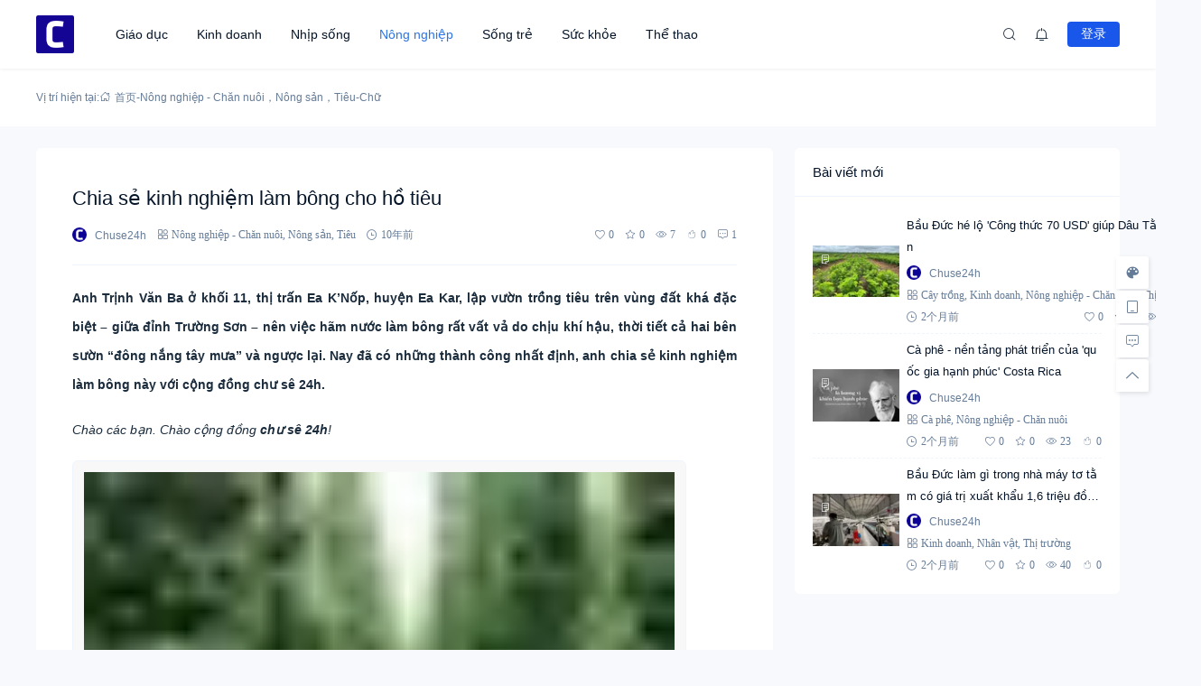

--- FILE ---
content_type: text/html; charset=UTF-8
request_url: https://chuse24h.com/chia-se-kinh-nghiem-lam-bong-cho-ho-tieu.html
body_size: 21966
content:
<!doctype html><html lang="vi" prefix="og: https://ogp.me/ns#"><head> <meta http-equiv="Content-Type" content="text/html; charset=UTF-8"> <meta name="viewport" content="width=device-width,initial-scale=1.0,maximum-scale=1.0,user-scalable=no" /> <meta name="apple-mobile-web-app-capable" content="yes"> <meta http-equiv="Cache-Control" content="no-transform"> <meta http-equiv="Cache-Control" content="no-siteapp"> <meta name="renderer" content="webkit" /> <meta name="force-rendering" content="webkit"> <!-- Tối ưu hóa công cụ tìm kiếm bởi Rank Math PRO - https://rankmath.com/ --><title>Chia sẻ kinh nghiệm làm bông cho hồ tiêu - Chư Sê 24h</title><meta name="description" content="Anh Trịnh Văn Ba ở khối 11, thị trấn Ea K’Nốp, huyện Ea Kar, lập vườn trồng tiêu trên vùng đất khá đặc biệt – giữa đỉnh Trường Sơn – nên việc hãm nước làm"/><meta name="robots" content="follow, index, max-snippet:-1, max-video-preview:-1, max-image-preview:large"/><link rel="canonical" href="https://chuse24h.com/chia-se-kinh-nghiem-lam-bong-cho-ho-tieu.html" /><meta property="og:locale" content="vi_VN" /><meta property="og:type" content="article" /><meta property="og:title" content="Chia sẻ kinh nghiệm làm bông cho hồ tiêu - Chư Sê 24h" /><meta property="og:description" content="Anh Trịnh Văn Ba ở khối 11, thị trấn Ea K’Nốp, huyện Ea Kar, lập vườn trồng tiêu trên vùng đất khá đặc biệt – giữa đỉnh Trường Sơn – nên việc hãm nước làm" /><meta property="og:url" content="https://chuse24h.com/chia-se-kinh-nghiem-lam-bong-cho-ho-tieu.html" /><meta property="og:site_name" content="Chuse24h" /><meta property="article:author" content="http://facebook.com/chuse24h" /><meta property="article:tag" content="bông xen hồ tiêu" /><meta property="article:tag" content="cây hồ tiêu" /><meta property="article:tag" content="chăm sóc tiêu" /><meta property="article:tag" content="chia sẻ kinh nghiệm" /><meta property="article:tag" content="làm bông" /><meta property="article:tag" content="trồng và chăm sóc tiêu" /><meta property="article:section" content="Nông nghiệp - Chăn nuôi" /><meta property="og:updated_time" content="2015-06-11T11:54:51+07:00" /><meta property="og:image" content="//chuse24h.com/wp-content/uploads/2015/05/chuse24h-cham-soc-vuon-ho-tieu-trong-mua-mua.jpg" /><meta property="og:image:alt" content="Chia sẻ kinh nghiệm làm bông cho hồ tiêu" /><meta property="article:published_time" content="2015-05-08T08:44:51+07:00" /><meta property="article:modified_time" content="2015-06-11T11:54:51+07:00" /><meta name="twitter:card" content="summary_large_image" /><meta name="twitter:title" content="Chia sẻ kinh nghiệm làm bông cho hồ tiêu - Chư Sê 24h" /><meta name="twitter:description" content="Anh Trịnh Văn Ba ở khối 11, thị trấn Ea K’Nốp, huyện Ea Kar, lập vườn trồng tiêu trên vùng đất khá đặc biệt – giữa đỉnh Trường Sơn – nên việc hãm nước làm" /><meta name="twitter:creator" content="@cs1cafe" /><meta name="twitter:image" content="//chuse24h.com/wp-content/uploads/2015/05/chuse24h-cham-soc-vuon-ho-tieu-trong-mua-mua.jpg" /><meta name="twitter:label1" content="Được viết bởi" /><meta name="twitter:data1" content="Chuse24h" /><meta name="twitter:label2" content="Thời gian để đọc" /><meta name="twitter:data2" content="4 phút" /><script type="application/ld+json" class="rank-math-schema-pro">{"@context":"https://schema.org","@graph":[{"@type":["Organization","Person"],"@id":"https://chuse24h.com/#person","name":"Chuse24h","url":"https://chuse24h.com"},{"@type":"WebSite","@id":"https://chuse24h.com/#website","url":"https://chuse24h.com","name":"Chuse24h","publisher":{"@id":"https://chuse24h.com/#person"},"inLanguage":"vi"},{"@type":"BreadcrumbList","@id":"https://chuse24h.com/chia-se-kinh-nghiem-lam-bong-cho-ho-tieu.html#breadcrumb","itemListElement":[{"@type":"ListItem","position":"1","item":{"@id":"https://chuse24h.com","name":"Chuse24h"}},{"@type":"ListItem","position":"2","item":{"@id":"https://chuse24h.com/nong-nghiep-chan-nuoi","name":"N\u00f4ng nghi\u1ec7p - Ch\u0103n nu\u00f4i"}},{"@type":"ListItem","position":"3","item":{"@id":"https://chuse24h.com/chia-se-kinh-nghiem-lam-bong-cho-ho-tieu.html","name":"Chia s\u1ebb kinh nghi\u1ec7m l\u00e0m b\u00f4ng cho h\u1ed3 ti\u00eau"}}]},{"@type":"WebPage","@id":"https://chuse24h.com/chia-se-kinh-nghiem-lam-bong-cho-ho-tieu.html#webpage","url":"https://chuse24h.com/chia-se-kinh-nghiem-lam-bong-cho-ho-tieu.html","name":"Chia s\u1ebb kinh nghi\u1ec7m l\u00e0m b\u00f4ng cho h\u1ed3 ti\u00eau - Ch\u01b0 S\u00ea 24h","datePublished":"2015-05-08T08:44:51+07:00","dateModified":"2015-06-11T11:54:51+07:00","isPartOf":{"@id":"https://chuse24h.com/#website"},"inLanguage":"vi","breadcrumb":{"@id":"https://chuse24h.com/chia-se-kinh-nghiem-lam-bong-cho-ho-tieu.html#breadcrumb"}},{"@type":"Person","@id":"https://chuse24h.com/author/2","name":"Chuse24h","url":"https://chuse24h.com/author/2","image":{"@type":"ImageObject","@id":"https://chuse24h.com/wp-content/uploads/grafika/cropped-chuse24h.png","url":"https://chuse24h.com/wp-content/uploads/grafika/cropped-chuse24h.png","caption":"Chuse24h","inLanguage":"vi"},"sameAs":["http://chuse24h.com/","http://facebook.com/chuse24h","https://twitter.com/http://twitter.com/cs1cafe"]},{"@type":"NewsArticle","headline":"Chia s\u1ebb kinh nghi\u1ec7m l\u00e0m b\u00f4ng cho h\u1ed3 ti\u00eau - Ch\u01b0 S\u00ea 24h","datePublished":"2015-05-08T08:44:51+07:00","dateModified":"2015-06-11T11:54:51+07:00","articleSection":"N\u00f4ng nghi\u1ec7p - Ch\u0103n nu\u00f4i, N\u00f4ng s\u1ea3n, Ti\u00eau","author":{"@id":"https://chuse24h.com/author/2","name":"Chuse24h"},"publisher":{"@id":"https://chuse24h.com/#person"},"description":"Anh Tr\u1ecbnh V\u0103n Ba \u1edf kh\u1ed1i 11, th\u1ecb tr\u1ea5n Ea K\u2019N\u1ed1p, huy\u1ec7n Ea Kar, l\u1eadp v\u01b0\u1eddn tr\u1ed3ng ti\u00eau tr\u00ean v\u00f9ng \u0111\u1ea5t kh\u00e1 \u0111\u1eb7c bi\u1ec7t \u2013 gi\u1eefa \u0111\u1ec9nh Tr\u01b0\u1eddng S\u01a1n \u2013 n\u00ean vi\u1ec7c h\u00e3m n\u01b0\u1edbc l\u00e0m","copyrightYear":"2015","copyrightHolder":{"@id":"https://chuse24h.com/#person"},"name":"Chia s\u1ebb kinh nghi\u1ec7m l\u00e0m b\u00f4ng cho h\u1ed3 ti\u00eau - Ch\u01b0 S\u00ea 24h","@id":"https://chuse24h.com/chia-se-kinh-nghiem-lam-bong-cho-ho-tieu.html#richSnippet","isPartOf":{"@id":"https://chuse24h.com/chia-se-kinh-nghiem-lam-bong-cho-ho-tieu.html#webpage"},"inLanguage":"vi","mainEntityOfPage":{"@id":"https://chuse24h.com/chia-se-kinh-nghiem-lam-bong-cho-ho-tieu.html#webpage"}}]}</script><!-- /Plugin SEO WordPress Rank Math --><link rel="alternate" type="application/rss+xml" title="Dòng thông tin Chư Sê 24h &raquo;" href="https://chuse24h.com/feed" /><link rel="alternate" type="application/rss+xml" title="Chư Sê 24h &raquo; Dòng bình luận" href="https://chuse24h.com/comments/feed" /><link rel="alternate" title="oNhúng (JSON)" type="application/json+oembed" href="https://chuse24h.com/wp-json/oembed/1.0/embed?url=https%3A%2F%2Fchuse24h.com%2Fchia-se-kinh-nghiem-lam-bong-cho-ho-tieu.html" /><link rel="alternate" title="oNhúng (XML)" type="text/xml+oembed" href="https://chuse24h.com/wp-json/oembed/1.0/embed?url=https%3A%2F%2Fchuse24h.com%2Fchia-se-kinh-nghiem-lam-bong-cho-ho-tieu.html&#038;format=xml" /><style id='wp-img-auto-sizes-contain-inline-css'>img:is([sizes=auto i],[sizes^="auto," i]){contain-intrinsic-size:3000px 1500px}
/*# sourceURL=wp-img-auto-sizes-contain-inline-css */</style><style id='wp-block-library-inline-css'>:root{--wp-block-synced-color:#7a00df;--wp-block-synced-color--rgb:122,0,223;--wp-bound-block-color:var(--wp-block-synced-color);--wp-editor-canvas-background:#ddd;--wp-admin-theme-color:#007cba;--wp-admin-theme-color--rgb:0,124,186;--wp-admin-theme-color-darker-10:#006ba1;--wp-admin-theme-color-darker-10--rgb:0,107,160.5;--wp-admin-theme-color-darker-20:#005a87;--wp-admin-theme-color-darker-20--rgb:0,90,135;--wp-admin-border-width-focus:2px}@media (min-resolution:192dpi){:root{--wp-admin-border-width-focus:1.5px}}.wp-element-button{cursor:pointer}:root .has-very-light-gray-background-color{background-color:#eee}:root .has-very-dark-gray-background-color{background-color:#313131}:root .has-very-light-gray-color{color:#eee}:root .has-very-dark-gray-color{color:#313131}:root .has-vivid-green-cyan-to-vivid-cyan-blue-gradient-background{background:linear-gradient(135deg,#00d084,#0693e3)}:root .has-purple-crush-gradient-background{background:linear-gradient(135deg,#34e2e4,#4721fb 50%,#ab1dfe)}:root .has-hazy-dawn-gradient-background{background:linear-gradient(135deg,#faaca8,#dad0ec)}:root .has-subdued-olive-gradient-background{background:linear-gradient(135deg,#fafae1,#67a671)}:root .has-atomic-cream-gradient-background{background:linear-gradient(135deg,#fdd79a,#004a59)}:root .has-nightshade-gradient-background{background:linear-gradient(135deg,#330968,#31cdcf)}:root .has-midnight-gradient-background{background:linear-gradient(135deg,#020381,#2874fc)}:root{--wp--preset--font-size--normal:16px;--wp--preset--font-size--huge:42px}.has-regular-font-size{font-size:1em}.has-larger-font-size{font-size:2.625em}.has-normal-font-size{font-size:var(--wp--preset--font-size--normal)}.has-huge-font-size{font-size:var(--wp--preset--font-size--huge)}.has-text-align-center{text-align:center}.has-text-align-left{text-align:left}.has-text-align-right{text-align:right}.has-fit-text{white-space:nowrap!important}#end-resizable-editor-section{display:none}.aligncenter{clear:both}.items-justified-left{justify-content:flex-start}.items-justified-center{justify-content:center}.items-justified-right{justify-content:flex-end}.items-justified-space-between{justify-content:space-between}.screen-reader-text{border:0;clip-path:inset(50%);height:1px;margin:-1px;overflow:hidden;padding:0;position:absolute;width:1px;word-wrap:normal!important}.screen-reader-text:focus{background-color:#ddd;clip-path:none;color:#444;display:block;font-size:1em;height:auto;left:5px;line-height:normal;padding:15px 23px 14px;text-decoration:none;top:5px;width:auto;z-index:100000}html :where(.has-border-color){border-style:solid}html :where([style*=border-top-color]){border-top-style:solid}html :where([style*=border-right-color]){border-right-style:solid}html :where([style*=border-bottom-color]){border-bottom-style:solid}html :where([style*=border-left-color]){border-left-style:solid}html :where([style*=border-width]){border-style:solid}html :where([style*=border-top-width]){border-top-style:solid}html :where([style*=border-right-width]){border-right-style:solid}html :where([style*=border-bottom-width]){border-bottom-style:solid}html :where([style*=border-left-width]){border-left-style:solid}html :where(img[class*=wp-image-]){height:auto;max-width:100%}:where(figure){margin:0 0 1em}html :where(.is-position-sticky){--wp-admin--admin-bar--position-offset:var(--wp-admin--admin-bar--height,0px)}@media screen and (max-width:600px){html :where(.is-position-sticky){--wp-admin--admin-bar--position-offset:0px}}
/*# sourceURL=wp-block-library-inline-css */</style><style id='global-styles-inline-css'>:root{--wp--preset--aspect-ratio--square: 1;--wp--preset--aspect-ratio--4-3: 4/3;--wp--preset--aspect-ratio--3-4: 3/4;--wp--preset--aspect-ratio--3-2: 3/2;--wp--preset--aspect-ratio--2-3: 2/3;--wp--preset--aspect-ratio--16-9: 16/9;--wp--preset--aspect-ratio--9-16: 9/16;--wp--preset--color--black: #000000;--wp--preset--color--cyan-bluish-gray: #abb8c3;--wp--preset--color--white: #ffffff;--wp--preset--color--pale-pink: #f78da7;--wp--preset--color--vivid-red: #cf2e2e;--wp--preset--color--luminous-vivid-orange: #ff6900;--wp--preset--color--luminous-vivid-amber: #fcb900;--wp--preset--color--light-green-cyan: #7bdcb5;--wp--preset--color--vivid-green-cyan: #00d084;--wp--preset--color--pale-cyan-blue: #8ed1fc;--wp--preset--color--vivid-cyan-blue: #0693e3;--wp--preset--color--vivid-purple: #9b51e0;--wp--preset--gradient--vivid-cyan-blue-to-vivid-purple: linear-gradient(135deg,rgb(6,147,227) 0%,rgb(155,81,224) 100%);--wp--preset--gradient--light-green-cyan-to-vivid-green-cyan: linear-gradient(135deg,rgb(122,220,180) 0%,rgb(0,208,130) 100%);--wp--preset--gradient--luminous-vivid-amber-to-luminous-vivid-orange: linear-gradient(135deg,rgb(252,185,0) 0%,rgb(255,105,0) 100%);--wp--preset--gradient--luminous-vivid-orange-to-vivid-red: linear-gradient(135deg,rgb(255,105,0) 0%,rgb(207,46,46) 100%);--wp--preset--gradient--very-light-gray-to-cyan-bluish-gray: linear-gradient(135deg,rgb(238,238,238) 0%,rgb(169,184,195) 100%);--wp--preset--gradient--cool-to-warm-spectrum: linear-gradient(135deg,rgb(74,234,220) 0%,rgb(151,120,209) 20%,rgb(207,42,186) 40%,rgb(238,44,130) 60%,rgb(251,105,98) 80%,rgb(254,248,76) 100%);--wp--preset--gradient--blush-light-purple: linear-gradient(135deg,rgb(255,206,236) 0%,rgb(152,150,240) 100%);--wp--preset--gradient--blush-bordeaux: linear-gradient(135deg,rgb(254,205,165) 0%,rgb(254,45,45) 50%,rgb(107,0,62) 100%);--wp--preset--gradient--luminous-dusk: linear-gradient(135deg,rgb(255,203,112) 0%,rgb(199,81,192) 50%,rgb(65,88,208) 100%);--wp--preset--gradient--pale-ocean: linear-gradient(135deg,rgb(255,245,203) 0%,rgb(182,227,212) 50%,rgb(51,167,181) 100%);--wp--preset--gradient--electric-grass: linear-gradient(135deg,rgb(202,248,128) 0%,rgb(113,206,126) 100%);--wp--preset--gradient--midnight: linear-gradient(135deg,rgb(2,3,129) 0%,rgb(40,116,252) 100%);--wp--preset--font-size--small: 13px;--wp--preset--font-size--medium: 18px;--wp--preset--font-size--large: 20px;--wp--preset--font-size--x-large: 42px;--wp--preset--font-size--normal: 15px;--wp--preset--font-size--huge: 32px;--wp--preset--spacing--20: 0.44rem;--wp--preset--spacing--30: 0.67rem;--wp--preset--spacing--40: 1rem;--wp--preset--spacing--50: 1.5rem;--wp--preset--spacing--60: 2.25rem;--wp--preset--spacing--70: 3.38rem;--wp--preset--spacing--80: 5.06rem;--wp--preset--shadow--natural: 6px 6px 9px rgba(0, 0, 0, 0.2);--wp--preset--shadow--deep: 12px 12px 50px rgba(0, 0, 0, 0.4);--wp--preset--shadow--sharp: 6px 6px 0px rgba(0, 0, 0, 0.2);--wp--preset--shadow--outlined: 6px 6px 0px -3px rgb(255, 255, 255), 6px 6px rgb(0, 0, 0);--wp--preset--shadow--crisp: 6px 6px 0px rgb(0, 0, 0);}:where(.is-layout-flex){gap: 0.5em;}:where(.is-layout-grid){gap: 0.5em;}body .is-layout-flex{display: flex;}.is-layout-flex{flex-wrap: wrap;align-items: center;}.is-layout-flex > :is(*, div){margin: 0;}body .is-layout-grid{display: grid;}.is-layout-grid > :is(*, div){margin: 0;}:where(.wp-block-columns.is-layout-flex){gap: 2em;}:where(.wp-block-columns.is-layout-grid){gap: 2em;}:where(.wp-block-post-template.is-layout-flex){gap: 1.25em;}:where(.wp-block-post-template.is-layout-grid){gap: 1.25em;}.has-black-color{color: var(--wp--preset--color--black) !important;}.has-cyan-bluish-gray-color{color: var(--wp--preset--color--cyan-bluish-gray) !important;}.has-white-color{color: var(--wp--preset--color--white) !important;}.has-pale-pink-color{color: var(--wp--preset--color--pale-pink) !important;}.has-vivid-red-color{color: var(--wp--preset--color--vivid-red) !important;}.has-luminous-vivid-orange-color{color: var(--wp--preset--color--luminous-vivid-orange) !important;}.has-luminous-vivid-amber-color{color: var(--wp--preset--color--luminous-vivid-amber) !important;}.has-light-green-cyan-color{color: var(--wp--preset--color--light-green-cyan) !important;}.has-vivid-green-cyan-color{color: var(--wp--preset--color--vivid-green-cyan) !important;}.has-pale-cyan-blue-color{color: var(--wp--preset--color--pale-cyan-blue) !important;}.has-vivid-cyan-blue-color{color: var(--wp--preset--color--vivid-cyan-blue) !important;}.has-vivid-purple-color{color: var(--wp--preset--color--vivid-purple) !important;}.has-black-background-color{background-color: var(--wp--preset--color--black) !important;}.has-cyan-bluish-gray-background-color{background-color: var(--wp--preset--color--cyan-bluish-gray) !important;}.has-white-background-color{background-color: var(--wp--preset--color--white) !important;}.has-pale-pink-background-color{background-color: var(--wp--preset--color--pale-pink) !important;}.has-vivid-red-background-color{background-color: var(--wp--preset--color--vivid-red) !important;}.has-luminous-vivid-orange-background-color{background-color: var(--wp--preset--color--luminous-vivid-orange) !important;}.has-luminous-vivid-amber-background-color{background-color: var(--wp--preset--color--luminous-vivid-amber) !important;}.has-light-green-cyan-background-color{background-color: var(--wp--preset--color--light-green-cyan) !important;}.has-vivid-green-cyan-background-color{background-color: var(--wp--preset--color--vivid-green-cyan) !important;}.has-pale-cyan-blue-background-color{background-color: var(--wp--preset--color--pale-cyan-blue) !important;}.has-vivid-cyan-blue-background-color{background-color: var(--wp--preset--color--vivid-cyan-blue) !important;}.has-vivid-purple-background-color{background-color: var(--wp--preset--color--vivid-purple) !important;}.has-black-border-color{border-color: var(--wp--preset--color--black) !important;}.has-cyan-bluish-gray-border-color{border-color: var(--wp--preset--color--cyan-bluish-gray) !important;}.has-white-border-color{border-color: var(--wp--preset--color--white) !important;}.has-pale-pink-border-color{border-color: var(--wp--preset--color--pale-pink) !important;}.has-vivid-red-border-color{border-color: var(--wp--preset--color--vivid-red) !important;}.has-luminous-vivid-orange-border-color{border-color: var(--wp--preset--color--luminous-vivid-orange) !important;}.has-luminous-vivid-amber-border-color{border-color: var(--wp--preset--color--luminous-vivid-amber) !important;}.has-light-green-cyan-border-color{border-color: var(--wp--preset--color--light-green-cyan) !important;}.has-vivid-green-cyan-border-color{border-color: var(--wp--preset--color--vivid-green-cyan) !important;}.has-pale-cyan-blue-border-color{border-color: var(--wp--preset--color--pale-cyan-blue) !important;}.has-vivid-cyan-blue-border-color{border-color: var(--wp--preset--color--vivid-cyan-blue) !important;}.has-vivid-purple-border-color{border-color: var(--wp--preset--color--vivid-purple) !important;}.has-vivid-cyan-blue-to-vivid-purple-gradient-background{background: var(--wp--preset--gradient--vivid-cyan-blue-to-vivid-purple) !important;}.has-light-green-cyan-to-vivid-green-cyan-gradient-background{background: var(--wp--preset--gradient--light-green-cyan-to-vivid-green-cyan) !important;}.has-luminous-vivid-amber-to-luminous-vivid-orange-gradient-background{background: var(--wp--preset--gradient--luminous-vivid-amber-to-luminous-vivid-orange) !important;}.has-luminous-vivid-orange-to-vivid-red-gradient-background{background: var(--wp--preset--gradient--luminous-vivid-orange-to-vivid-red) !important;}.has-very-light-gray-to-cyan-bluish-gray-gradient-background{background: var(--wp--preset--gradient--very-light-gray-to-cyan-bluish-gray) !important;}.has-cool-to-warm-spectrum-gradient-background{background: var(--wp--preset--gradient--cool-to-warm-spectrum) !important;}.has-blush-light-purple-gradient-background{background: var(--wp--preset--gradient--blush-light-purple) !important;}.has-blush-bordeaux-gradient-background{background: var(--wp--preset--gradient--blush-bordeaux) !important;}.has-luminous-dusk-gradient-background{background: var(--wp--preset--gradient--luminous-dusk) !important;}.has-pale-ocean-gradient-background{background: var(--wp--preset--gradient--pale-ocean) !important;}.has-electric-grass-gradient-background{background: var(--wp--preset--gradient--electric-grass) !important;}.has-midnight-gradient-background{background: var(--wp--preset--gradient--midnight) !important;}.has-small-font-size{font-size: var(--wp--preset--font-size--small) !important;}.has-medium-font-size{font-size: var(--wp--preset--font-size--medium) !important;}.has-large-font-size{font-size: var(--wp--preset--font-size--large) !important;}.has-x-large-font-size{font-size: var(--wp--preset--font-size--x-large) !important;}
/*# sourceURL=global-styles-inline-css */</style><style id='classic-theme-styles-inline-css'>/*! This file is auto-generated */
.wp-block-button__link{color:#fff;background-color:#32373c;border-radius:9999px;box-shadow:none;text-decoration:none;padding:calc(.667em + 2px) calc(1.333em + 2px);font-size:1.125em}.wp-block-file__button{background:#32373c;color:#fff;text-decoration:none}
/*# sourceURL=/wp-includes/css/classic-themes.min.css */</style><link rel='stylesheet' id='salong-style-css' href='https://chuse24h.com/wp-content/themes/mnews-pro/style.css?ver=6.1' media='all' /><link rel='stylesheet' id='salong-main-css' href='https://chuse24h.com/wp-content/themes/mnews-pro/public/assets/css/main.min.css?ver=6.1' media='all' /><style id='salong-main-inline-css'>.wrapper{width: 1200px;}body{font-size: 12px;line-height: 24px;}.header-menu{font-size: 14px;line-height: 26px;}figure,.module-radius{border-radius: 6px}.button-radius{border-radius: 4px;}.input-radius,select,input,textarea{border-radius: 4px;}.login-bg-blur{backdrop-filter: blur(10px);background-color: rgba(0,15,30,.6)}.color-following{background-color: #1957EA}.color-followed{background-color: #2dc6b5}.color-each{background-color: #43ad29}.color-image-before-title{color: #d5dde5 !important}.color-image-before-desc{color: #99A9BF !important}.content-post{font-weight:normal;text-align:justify;font-variant:normal;text-transform:none;text-decoration:none;font-size:14px;line-height:32px;letter-spacing:0px;word-spacing:0px;}.excerpt{font-weight:normal;text-align:justify;font-variant:normal;text-transform:none;text-decoration:none;font-size:13px;line-height:24px;letter-spacing:0px;word-spacing:0px;}h1{font-size: 22px;line-height: 32px;}h2{font-size: 16px;line-height: 28px;}h3{font-size: 15px;line-height: 24px;}h4{font-size: 14px;line-height: 24px;}h5{font-size: 13px;line-height: 24px;}h6{font-size: 12px;line-height: 20px;}.theme-light .color-main{color: #1957EA}.plyr--video {--plyr-color-main: #1957EA}.theme-light .border-main{border-color: #1957EA}.theme-light .salong-loading.main:before{border-left-color: #1957EA !important}.theme-light .bg-main,.theme-light .checkbox-switch input[type='checkbox']:checked+label .style,.folding-cube>div:before{background-color: #1957EA}.theme-light .tag-posts .post-title:hover,.theme-light .color-main:hover,.theme-light .color-title:hover,.theme-light a.color-text:hover,.theme-light a.color-meta:hover,.theme-light a.color-text:hover span,.theme-light .color-hover,.theme-light a:hover h1,.theme-light a:hover h2,.theme-light a:hover h3,.theme-light a:hover h4,.theme-light a:hover h5,.theme-light ul.menu li:hover > a,.theme-light ul.menu li.current-menu-ancestor > a,.theme-light ul.menu li.current-menu-parent > a,.theme-light ul.menu li.current-menu-item > a,.theme-light ul.menu li.current-post-ancestor > a,.theme-light .copyright a:hover{color: #2C74E6}.theme-light .bg-hover{background-color: #2C74E6}.theme-light .bg-hover-hover:hover{background-color: #2C74E6 !important;color: #fff !important;}.theme-light .color-title,.theme-light h1,.theme-light h2,.theme-light h3,.theme-light h4,.theme-light h5{color: #051529}.theme-light .tag-posts .post-title,.theme-light table td,.theme-light .color-text{color: #1B2C3D}.theme-light table th,.theme-light .copyright a,.theme-light .color-meta:before,.theme-light .color-meta:after,.theme-light .wp-caption-text,.theme-light .color-meta{color: #657C98}.theme-light .header-mobile .header-menu ul.menu li.menu-item-has-children::before,.theme-light .header-mobile .header-menu ul.menu li.menu-item-has-children::after,.theme-light .bg-meta,.theme-light .before-bg-meta:before,.theme-light .after-bg-meta:after{background-color: #657C98;color: #fff}.theme-light .bg-text:before,.theme-light .bg-text:after{background-color: #1B2C3D;}.theme-light .header-menu .menu-item-has-children:before{border-bottom-color: #657C98;}.theme-light .header-menu .menu-item-has-children:before{border-left-color: #657C98}.theme-light table,.theme-light table td,.theme-light table th,.theme-light .plyr--audio,.theme-light hr,.theme-light figure,.theme-light .color-border{border-color: #EFF5FF}.theme-light .content-post ol li,.theme-light .content-post ul li{border-bottom-color: #EFF5FF;}.theme-light .user-center-menu:before,.theme-light ul.menu > li > .sub-menu:before{border-top-color: #EFF5FF;border-left-color: #EFF5FF}.theme-light table th,.theme-light table thead,.theme-light table tfoot tr:nth-child(2n),.theme-light table tbody tr:nth-child(2n),.theme-light .color-bg{background-color: #F7F9FF}.theme-light .slide-bg-blur{backdrop-filter: blur(10px);background-color: rgba(0,15,30,.8)}.theme-light .crumb-bg-blur{backdrop-filter: blur(10px);background-color: rgba(0,15,30,.8)}.theme-light .popup-bg-blur{backdrop-filter: blur(10px);background-color: rgba(0,15,30,.8)}.theme-light select,.theme-light textarea,.theme-light input{border-color: #EFF5FF;background-color: #F8F9FC;color: #1B2C3D}.theme-light select:focus,.theme-light textarea:focus,.theme-light input:focus{border-color: #1957EA;background-color: #fff}.theme-light .content-post{color: #1B2C3D}.theme-light .content-post a{color: #1957EA;}.theme-light .button-main{background-color: #1957EA;color: #fff !important;}.theme-light .button-border:hover,.theme-light .button-main:hover{background-color: #2C74E6 !important;color: #fff !important;}.theme-light #tooltip-title{background-color: #051529;color: #fff}body.theme-light{background-color:#F8F9FC;}.theme-light .module-bg,.theme-light .checkbox-switch .style,.theme-light .checkbox-switch .handle,.theme-light .user-center-menu:before,.theme-light ul.menu > li > .sub-menu:before{background-color:#fff;}.theme-light .share-buttons .wechatQr .qr-popup:before{border-top-color: #fff}.theme-light .footer{background-color:#fff;}.theme-light .message-style.info{background-color:#effaff;}.theme-light .info a,.theme-light .info{color:#6dcff6;}.theme-light .message-style.success{background-color:#e7f6f0;}.theme-light .success a,.theme-light .success{color:#2fba87;}.theme-light .message-style.warning{background-color:#fffbf0;}.theme-light .warning a,.theme-light .warning{color:#ffc11b;}.theme-light .message-style.error{background-color:#fff0ec;}.theme-light .error a,.theme-light .error{color:#eb5020;}.theme-dark .color-main{color: #1957EA}.plyr--video {--plyr-color-main: #1957EA}.theme-dark .border-main{border-color: #1957EA}.theme-dark .salong-loading.main:before{border-left-color: #1957EA !important}.theme-dark .bg-main,.theme-dark .checkbox-switch input[type='checkbox']:checked+label .style,.folding-cube>div:before{background-color: #1957EA}.theme-dark .tag-posts .post-title:hover,.theme-dark .color-main:hover,.theme-dark .color-title:hover,.theme-dark a.color-text:hover,.theme-dark a.color-meta:hover,.theme-dark a.color-text:hover span,.theme-dark .color-hover,.theme-dark a:hover h1,.theme-dark a:hover h2,.theme-dark a:hover h3,.theme-dark a:hover h4,.theme-dark a:hover h5,.theme-dark ul.menu li:hover > a,.theme-dark ul.menu li.current-menu-ancestor > a,.theme-dark ul.menu li.current-menu-parent > a,.theme-dark ul.menu li.current-menu-item > a,.theme-dark ul.menu li.current-post-ancestor > a,.theme-dark .copyright a:hover{color: #2C74E6}.theme-dark .bg-hover{background-color: #2C74E6}.theme-dark .bg-hover-hover:hover{background-color: #2C74E6 !important}.theme-dark .color-title,.theme-dark h1,.theme-dark h2,.theme-dark h3,.theme-dark h4,.theme-dark h5{color: #B1C1E8}.theme-dark .tag-posts .post-title,.theme-dark table td,.theme-dark .color-text{color: #86A3D2}.theme-dark table th,.theme-dark .copyright a,.theme-dark .color-meta:before,.theme-dark .color-meta:after,.theme-dark .wp-caption-text,.theme-dark .color-meta{color: #657C98}.theme-dark .header-mobile .header-menu ul.menu li.menu-item-has-children:before,.theme-dark .header-mobile .header-menu ul.menu li.menu-item-has-children:after,.theme-dark .bg-meta,.theme-dark .before-bg-meta:before,.theme-dark .after-bg-meta:after{background-color: #657C98;color: #fff}.theme-dark .bg-text:before,.theme-dark .bg-text:after{background-color: #86A3D2;}.theme-dark .header-menu .menu-item-has-children:before{border-bottom-color: #657C98;}.theme-dark .header-menu .menu-item-has-children:before{border-left-color: #657C98}.theme-dark table,.theme-dark table td,.theme-dark table th,.theme-dark .plyr--audio,.theme-dark hr,.theme-dark figure,.theme-dark .color-border{border-color: #132336}.theme-dark .content-post ol li,.theme-dark .content-post ul li{border-bottom-color: #132336;}.theme-dark .user-center-menu:before,.theme-dark ul.menu > li > .sub-menu:before{border-top-color: #132336;border-left-color: #132336}.theme-dark table th,.theme-dark table thead,.theme-dark table tfoot tr:nth-child(2n),.theme-dark table tbody tr:nth-child(2n),.theme-dark .color-bg{background-color: #132336}.theme-dark .slide-bg-blur{backdrop-filter: blur(10px);background-color: rgba(0,0,0,0.8)}.theme-dark .crumb-bg-blur{backdrop-filter: blur(10px);background-color: rgba(0,0,0,0.8)}.theme-dark .popup-bg-blur{backdrop-filter: blur(10px);background-color: rgba(0,0,0,0.8)}.theme-dark select,.theme-dark textarea,.theme-dark input{border-color: #132336;background-color: #000E1E;color: #86A3D2}.theme-dark select:focus,.theme-dark textarea:focus,.theme-dark input:focus{border-color: #1957EA;background-color: #000E1E}.theme-dark .content-post{color: #86A3D2}.theme-dark .content-post a{color: #1957EA;}.theme-dark .button-main{background-color: #1957EA;color: #fff !important}.theme-dark .button-border:hover,.theme-dark .button-main:hover{background-color: #2C74E6 !important;color: #fff !important;}.theme-dark #tooltip-title{background-color: #EFF5FF;color: #051529}body.theme-dark{background-color:#000E1E;}.theme-dark .module-bg,.theme-dark .checkbox-switch .style,.theme-dark .checkbox-switch .handle,.theme-dark .user-center-menu:before,.theme-dark ul.menu > li > .sub-menu:before{background-color:#051529;}.theme-dark .share-buttons .wechatQr .qr-popup::before{border-top-color: #051529}.theme-dark .footer{background-color:#051529;}.theme-dark .message-style.info{background-color:#05488A;}.theme-dark .info a,.theme-dark .info{color:#F4FFFF;}.theme-dark .message-style.success{background-color:#005F38;}.theme-dark .success a,.theme-dark .success{color:#F4FFFF;}.theme-dark .message-style.warning{background-color:#C34915;}.theme-dark .warning a,.theme-dark .warning{color:#F4FFFF;}.theme-dark .message-style.error{background-color:#851C40;}.theme-dark .error a,.theme-dark .error{color:#F4FFFF;}.notification-info{background-color:#2196f3;}.notification-success{background-color:#4caf50;}.notification-warning{background-color:#ffc107;}.notification-error{background-color:#ff5252;}.salong-button.info{background-color:#2196f3;}.salong-button.success{background-color:#4caf50;}.salong-button.warning{background-color:#ffc107;}.salong-button.error{background-color:#ff5252;}.theme-light .checkbox-style .style{background-color:#F7F9FF;}.theme-light .checkbox-style .handle{background-color:#fff;}.theme-light .checkbox-style input[type=checkbox]:checked+label .style{background-color:#1957EA;}.theme-dark .checkbox-style .style{background-color:#132336;}.theme-dark .checkbox-style .handle{background-color:#051529;}.theme-dark .checkbox-style input[type=checkbox]:checked+label .style{background-color:#1957EA;}
/*# sourceURL=salong-main-inline-css */</style><link rel='stylesheet' id='content-css' href='https://chuse24h.com/wp-content/themes/mnews-pro/public/assets/css/content.min.css?ver=6.1' media='all' /><link rel='stylesheet' id='animate-css' href='https://chuse24h.com/wp-content/themes/mnews-pro/public/libs/css/animate.min.css?ver=6.1' media='all' /><link rel='stylesheet' id='single-css' href='https://chuse24h.com/wp-content/themes/mnews-pro/public/assets/css/single.min.css?ver=6.1' media='all' /><link rel='stylesheet' id='prettify-css' href='https://chuse24h.com/wp-content/themes/mnews-pro/public/libs/css/prettify-dark.min.css?ver=6.1' media='all' /><link rel="Shortcut Icon" type="image/x-icon" href="https://chuse24h.com/wp-content/uploads/2020/07/cropped-chuse24h.png" /><meta property="og:locale" content="vi" /><meta property="og:type" content="article" /><meta property="og:title" content="Chia sẻ kinh nghiệm làm bông cho hồ tiêu - Chư Sê 24h" /><meta property="og:site_name" content="Chư Sê 24h" /><meta property="og:url" content="https://chuse24h.com/chia-se-kinh-nghiem-lam-bong-cho-ho-tieu.html" /><meta property="og:description" content="Anh Trịnh Văn Ba ở khối 11, thị trấn Ea K’Nốp, huyện Ea Kar, lập vườn trồng tiêu trên vùng đất khá đặc biệt – giữa đỉnh Trường Sơn – nên việc hãm nước làm bông rất vất vả do chịu khí hậu, thời tiết cả hai bên sườn “đông nắng tây mưa” và ngược [&hellip;]" /><meta name="description" content="Anh Trịnh Văn Ba ở khối 11, thị trấn Ea K’Nốp, huyện Ea Kar, lập vườn trồng tiêu trên vùng đất khá đặc biệt – giữa đỉnh Trường Sơn – nên việc hãm nước làm bông rất vất vả do chịu khí hậu, thời tiết cả hai bên sườn “đông nắng tây mưa” và ngược [&hellip;]" /><meta name="keywords" content="bông xen hồ tiêu,cây hồ tiêu,chăm sóc tiêu,chia sẻ kinh nghiệm,làm bông,trồng và chăm sóc tiêu" /><link rel="canonical" href="https://chuse24h.com/chia-se-kinh-nghiem-lam-bong-cho-ho-tieu.html"/><link rel="icon" href="https://chuse24h.com/wp-content/uploads/2020/07/cropped-chuse24h-60x60.png" sizes="32x32" /><link rel="icon" href="https://chuse24h.com/wp-content/uploads/2020/07/cropped-chuse24h.png" sizes="192x192" /><link rel="apple-touch-icon" href="https://chuse24h.com/wp-content/uploads/2020/07/cropped-chuse24h.png" /><meta name="msapplication-TileImage" content="https://chuse24h.com/wp-content/uploads/2020/07/cropped-chuse24h.png" /></head><body class="wp-singular post-template-default single single-post postid-1082 wp-embed-responsive wp-theme-mnews-pro theme-light classic-editor"> <header class="header"><div class="header-main transition" :class="{ 'hidden': !showHeader }" v-cloak><div class="header-pc module-bg"><div class="wrapper"><a :href="home" class="logo" :title="blogname"><img itemprop="logo" class="logo" :src="logo" :alt="blogname" width="180" height="42" style="height:42px" v-cloak></a><nav class="header-menu"><ul class="menu"><li><a class="color-title color-border" href="https://chuse24h.com/giao-duc">Giáo dục</a></li><li><a class="color-title color-border" href="https://chuse24h.com/kinh-doanh">Kinh doanh</a></li><li><a class="color-title color-border" href="https://chuse24h.com/nhip-song">Nhịp sống</a></li><li class="current-post-ancestor current-menu-parent"><a class="color-title color-border" href="https://chuse24h.com/nong-nghiep-chan-nuoi">Nông nghiệp</a></li><li><a class="color-title color-border" href="https://chuse24h.com/song-tre">Sống trẻ</a></li><li><a class="color-title color-border" href="https://chuse24h.com/suc-khoe">Sức khỏe</a></li><li><a class="color-title color-border" href="https://chuse24h.com/the-thao">Thể thao</a></li></ul></nav><div class="header-button"><div class="search button" @click="openSearch"><i class="iconfont icon-search color-text"></i></div><button @click="inNotification" class="notification button tooltip left" :title="userData.id ? '我的站点通知' : '站点通知，请先登录'"><i class="iconfont icon-notification color-text"><b class="unread-icon" v-if="notification"></b></i></button><div v-if="userData.id" class="user-center" ref="userMenuRef" v-cloak><div @click="showUserMenu" class="login-user"><img :src="userData.avatar" :title="userData.name" class="avatar" v-cloak /></div><div class="user-center-menu color-border module-bg animate__animated" :class="[ {animate__flipInY:userMenuOpen},{animate__flipOutY:!userMenuOpen}]" v-cloak><div class="user-info"><a :href="userData.link" class="user"><div class="avatar tooltip left" title="进入我的个人中心"><img :src="userData.avatar" :alt="userData.name" class="avatar"/></div><div class="user-main"><div class="title-group"><h4>{{userData.name}}</h4><group-icons :data="userGroup"></group-icons></div><span class="color-meta desc">Trung tâm cá nhân</span></div></a><div class="into-admin" v-if="into_admin"><a href="https://chuse24h.com/wp-admin/" class="color-border color-meta button-border button-radius bg-hover-hover">后台</a></div></div><div v-if="countsObj" class="user-counts"><span v-for="(item, index) in countsObj" :key="index" class="color-border color-bg tooltip top" :title="item.title"><i class="color-main animate__animated iconfont" :class="'icon-'+index"></i><b class="color-text">{{item.count}}</b></span></div><div v-else class="post-loading" v-cloak><div class="salong-loading main"><span class="color-meta">{{textHint.loading}}</span></div></div><ul class="sub-menu" v-if="userMenuData"><li v-for="data in userMenuData" :key="data.id" class="color-border"><a v-if="data.type !== 'logout'" :href="data.url" class="menu-button"><span class="transition name" :class="page_act === data.type ? 'color-main border-main' : 'color-text'">{{data.name}}<b class="color-meta" v-if="data.count">({{data.count}})</b></span><i class="iconfont color-main animate__animated" :class="['icon-' + data.type]"><b v-if="data.unread_count && ((data.type === 'notification' && notification) || (data.type === 'message' && message))" class="unread-icon"></b></i></a><a v-else href="javascript:void(0);" class="menu-button" @click.prevent="logout"><span class="transition name color-text">{{data.name}}</span><i class="iconfont color-main animate__animated" :class="['icon-' + data.type]"></i></a></li></ul></div></div><div v-else class="user-center"><button class="button-main button-radius login-button" @click="loginType('l')">登录</button></div><div v-if="userData.id" class="contribute button" v-cloak><a href="https://chuse24h.com/contribute" class="button-main button-radius">Viết bài</a></div></div></div></div></div></header><main class="container" role="main"><div class="crumbs-module" id="crumbs-module"><div class="crumbs-main module-bg color-meta"><div class="wrapper"><div class="crumbs"><span class="hint">Vị trí hiện tại:</span><a itemprop="breadcrumb" class="color-meta" href="https://chuse24h.com"><i class="iconfont icon-home"></i>首页</a>-<a itemprop="breadcrumb" class="color-meta" href="https://chuse24h.com/nong-nghiep-chan-nuoi">Nông nghiệp - Chăn nuôi</a>，<a itemprop="breadcrumb" class="color-meta" href="https://chuse24h.com/nong-nghiep-chan-nuoi/nong-san">Nông sản</a>，<a itemprop="breadcrumb" class="color-meta" href="https://chuse24h.com/nong-nghiep-chan-nuoi/tieu">Tiêu</a>-<span class="current">Chữ</span></div></div></div></div><div class="wrapper"><section class="sidebar-module" id="1082-sidebar"><div class="content"><section class="article-page" id="article-page"> <article class="entry module-bg module-radius"> <header class="post-header color-border"> <h1> Chia sẻ kinh nghiệm làm bông cho hồ tiêu </h1> <div class="post-metas color-meta"><span title="文章作者" class="tooltip top author"> <a href="https://chuse24h.com/author/2" title="Chuse24h"> <img class="avatar" src="https://chuse24h.com/wp-content/uploads/grafika/cropped-chuse24h.png" alt="Chuse24h" width="18" height="18" /> <b class="color-meta">Chuse24h</b> </a> </span><span title="文章分类" class="tooltip top category iconfont icon-category"><a href="https://chuse24h.com/nong-nghiep-chan-nuoi" class="color-meta">Nông nghiệp - Chăn nuôi</a>, <a href="https://chuse24h.com/nong-nghiep-chan-nuoi/nong-san" class="color-meta">Nông sản</a>, <a href="https://chuse24h.com/nong-nghiep-chan-nuoi/tieu" class="color-meta">Tiêu</a></span><span title="发布日期" class="tooltip top date iconfont icon-date">10年前</span><span class="separate"></span><span title="喜欢数量" class="tooltip top like iconfont icon-like">0</span><span title="收藏数量" class="tooltip top collect iconfont icon-collect">0</span><span title="浏览数量" class="tooltip top view iconfont icon-view">7</span><span title="评分" class="tooltip top rate iconfont icon-rate">0</span><span title="评论数量" class="tooltip top comment iconfont icon-comment">1</span></div> </header> <div class="content-post"> <p><b>Anh Trịnh Văn Ba ở khối 11, thị trấn Ea K’Nốp, huyện Ea Kar, lập vườn trồng tiêu trên vùng đất khá đặc biệt – giữa đỉnh Trường Sơn – nên việc hãm nước làm bông rất vất vả do chịu khí hậu, thời tiết cả hai bên sườn “đông nắng tây mưa” và ngược lại. Nay đã có những thành công nhất định, anh chia sẻ kinh nghiệm làm bông này với cộng đồng chư sê 24h.</b></p><p><i>Chào các bạn. Chào cộng đồng <b>chư sê 24h</b>!</i></p><figure id="attachment_1542" aria-describedby="caption-attachment-1542" style="width: 680px" class="wp-caption aligncenter"><a href="http://chuse24h.com/wp-content/uploads/2015/05/chuse24h-cham-soc-vuon-ho-tieu-trong-mua-mua.jpg" rel="nofollow" ><img fetchpriority="high" decoding="async" alt="Chia sẻ kinh nghiệm làm bông cho hồ tiêu - 第1张" title="Chia sẻ kinh nghiệm làm bông cho hồ tiêu - 第1张 - Chư Sê 24h" class=" td-modal-image wp-image-1542 size-full" title="Chia sẻ kinh nghiệm làm bông cho hồ tiêu" src="//chuse24h.com/wp-content/uploads/2015/05/chuse24h-cham-soc-vuon-ho-tieu-trong-mua-mua.jpg?x-oss-process=image/resize,m_fill,w_800,h_450/quality,q_80/format,webp" width="800" height="450" alt="Chăm sóc vườn hồ tiêu trong mùa mưa" width="680" height="411" srcset="https://chuse24h.com/wp-content/uploads/2015/05/chuse24h-cham-soc-vuon-ho-tieu-trong-mua-mua-16x10.jpg 16w, https://chuse24h.com/wp-content/uploads/2015/05/chuse24h-cham-soc-vuon-ho-tieu-trong-mua-mua-32x19.jpg 32w, https://chuse24h.com/wp-content/uploads/2015/05/chuse24h-cham-soc-vuon-ho-tieu-trong-mua-mua-28x17.jpg 28w" sizes="(max-width: 800px) 100vw, 800px" /></a><figcaption id="caption-attachment-1542" class="wp-caption-text">Chia sẻ kinh nghiệm làm bông cho hồ tiêu</figcaption></figure><p>Ở vùng tôi, đất đã nghèo, trời lại khó, nên việc làm cho tiêu ra bông đối với tôi và bà con anh em trong vùng thật không dễ. <em>Xin thưa !</em></p><p>Các phương tiện thông tin đại chúng hiện nay là không thiếu, tóm lại tôi không bị đói nghèo về thông tin, chịu đi xa đi gần để học hỏi kinh nghiệm của nhiều người và có thừa thời gian để thử nghiệm đủ mọi cách, từ việc sử dụng các loại phân bón, thuốc kích thích, nhưng kết quả nhiều năm qua quá kém cỏi. Cho tới niên vụ 2013/2014, tôi mới mạnh dạn làm theo cách này tuy kết quả chưa được như ý nhưng đã hơn nhiều năm trước, không ít trụ đạt 8kg tiêu khô trở lên.</p><p><em>Thưa các bạn!</em> Cách làm này trên thực tế có rất nhiều người đã và đang làm nhiều năm năy, nhưng có thể nhiều người không biết mình đang cắt nước cho tiêu.</p><p>Theo thói quen canh tác cây lưu niên của nhà nông là : sau khi thu hoạch sẽ cuốc xới vườn, làm rãnh xung quanh tán lá, bón phân ngay và bón nhiều lần đầu, cây tiêu cũng không loại trừ. Kết quả là tiêu bị đứt một phần rễ khi cuốc, và cháy rễ khi bị bón nhiều phân hóa học.</p><p>Vườn nhà tôi có xoài, vải, nhãn … cho nên tôi không lạ gì việc cắt nước cho cây ra bông trái vụ. Sau khi đã suy sét tính toán kĩ lưỡng theo logic khoa học tôi làm như sau :</p><p>-Đầu tiên, cuốc lật đất cả vườn, để nguyên lát cuốc để phơi ải. Cách tán lá 25cm, gạt đất cuốc xung quanh tán lá thành 1 rãnh rộng khoảng 25cm, mục đích làm đứt 1 phần rễ tiêu để cắt nước.</p><p>Lật đất phơi ải nhằm giải độc cho đất, ánh nắng sẽ tiêu diệt bớt tuyến trùng và các loại nấm bệnh ở vườn, đồng thời cho các loại xác bã thực vật được vùi lấp đều vào đất làm tăng độ mùn.</p><p>-Bước tiếp theo phải làm ngay: tôi dùng Agrifos 400 + Amitage pha riêng xịt chung, xịt kĩ lên toàn bộ trụ tiêu gồm cả rãnh gốc, thân lá, mục đích là sát trùng không cho nấm bệnh và tuyến trùng xâm nhập phần rễ bị đứt và tiêu diệt tuyến trùng, rệp và 1 số loài sâu bệnh khác.</p><p>Sau thời điểm này tiêu bị ngủ cưỡng bức và phân hóa mầm hoa có gặp mưa cũng không sao, làm cách này chỉ cần 20 – 25 ngày là đủ. Sau thời điểm này rễ đã ra trắng ở những nơi rễ cũ bị đứt, và mắt tiêu bắt đầu cựa quậy, lúc này tôi bón các loại phân cần thiết vào rãnh, lấp đất, tạo bồn, tưới nước giữ ẩm, đổ gốc phân vi sinh dạng lỏng và xịt kích thích nảy mầm 2 lần, mỗi lần cách nhau 1 tuần (bây giờ đã có Biosol sử dụng thì quá tuyệt). Do lúc này rễ tiêu đang non nên phân hóa học vùi vào rãnh lượng rất ít và rải đều khắp rãnh để không gây hại cho rễ. Từ thời điểm này trở đi chăm sóc bình thường, mà nhiều năm nay trên diễn đàn đã nói nhiều, đặc biệt là của anh Nguyễn Vịnh và Nguyễn Minh Vịnh.</p><p><i>Thưa các bạn, Thưa cộng đồng ! </i></p><p><i></i>Do đất vườn được phơi ải, cắt được nước, bón phân, phòng trừ sâu bệnh tốt, rễ tiêu mới ra trẻ khỏe thay thế rễ già, rễ bị bệnh tật kém hiệu quả nên sản lượng vườn tiêu nhà tôi đạt kỷ lục so với mười mấy năm vừa qua. Trải qua một mùa mưa khắc nghiệt nhưng cho đến giờ, vườn tiêu nhà tôi vẫn khỏe mạnh xanh tốt nguyên vẹn. Niên vụ tới, tôi sẽ tiêp tục làm theo cách này.</p><p>Sự thật làm sao nói vậy, đôi điều chia sẻ để cộng đòng tham khảo .</p><p><i>Thân chào ! và chúc mọi người thành công.</i></p><p><em><strong>Trịnh Văn Ba.</strong></em></p><p><em><strong>Khối 11, TT Ea K’Nốp, huyện Ea Kar, Đăk Lăk.</strong></em></p> </div> <div class="article-tags"><i class="iconfont icon-tag color-text"></i><a href="https://chuse24h.com/tag/bong-xen-ho-tieu" title="bông xen hồ tiêu" class="color-text color-bg"><span class="color-text transition">bông xen hồ tiêu</img><b class="color-meta">(1)</b></a><a href="https://chuse24h.com/tag/cay-ho-tieu" title="cây hồ tiêu" class="color-text color-bg"><span class="color-text transition">cây hồ tiêu</img><b class="color-meta">(47)</b></a><a href="https://chuse24h.com/tag/cham-soc-tieu" title="chăm sóc tiêu" class="color-text color-bg"><span class="color-text transition">chăm sóc tiêu</img><b class="color-meta">(60)</b></a><a href="https://chuse24h.com/tag/chia-se-kinh-nghiem" title="chia sẻ kinh nghiệm" class="color-text color-bg"><span class="color-text transition">chia sẻ kinh nghiệm</img><b class="color-meta">(7)</b></a><a href="https://chuse24h.com/tag/lam-bong" title="làm bông" class="color-text color-bg"><span class="color-text transition">làm bông</img><b class="color-meta">(1)</b></a><a href="https://chuse24h.com/tag/trong-va-cham-soc-tieu" title="trồng và chăm sóc tiêu" class="color-text color-bg"><span class="color-text transition">trồng và chăm sóc tiêu</img><b class="color-meta">(53)</b></a></div><poster-content ref="posterRef" :data={"title":"Chia&nbsp;s\u1ebb&nbsp;kinh&nbsp;nghi\u1ec7m&nbsp;l\u00e0m&nbsp;b\u00f4ng&nbsp;cho&nbsp;h\u1ed3&nbsp;ti\u00eau","excerpt":"Anh&nbsp;Tr\u1ecbnh&nbsp;V\u0103n&nbsp;Ba&nbsp;\u1edf&nbsp;kh\u1ed1i&nbsp;11,&nbsp;th\u1ecb&nbsp;tr\u1ea5n&nbsp;Ea&nbsp;K\u2019N\u1ed1p,&nbsp;huy\u1ec7n&nbsp;Ea&nbsp;Kar,&nbsp;l\u2026","thumb":"https:\/\/chuse24h.com\/wp-content\/uploads\/2025\/12\/chuse24h.jpg","date":{"day":"08","year":"2015\/05"},"desc":"Tin&nbsp;t\u1ee9c&nbsp;N\u00f4ng&nbsp;nghi\u1ec7p,&nbsp;Gi\u00e1&nbsp;c\u00e0&nbsp;ph\u00ea,&nbsp;Gi\u00e1&nbsp;ti\u00eau","style":{"light":{"logo":"https:\/\/chuse24h.com\/wp-content\/uploads\/2020\/07\/cropped-chuse24h.png","title":"#051529","text":"#1B2C3D","meta":"#657C98","border":"#EFF5FF","bg":"#fff"},"dark":{"logo":"https:\/\/chuse24h.com\/wp-content\/uploads\/2020\/07\/cropped-chuse24h.png","title":"#B1C1E8","text":"#86A3D2","meta":"#657C98","border":"#132336","bg":"#051529"}}} :loading="posterLoading"></poster-content><popup ref="pointPayRef" module-class="point-pay-module"><point-pay-popup @close-point-pay-popup="closePointPay"></point-pay-popup></popup><div class="article-author module-radius color-bg"><a href="https://chuse24h.com/author/2" class="avatar" title=""><img class="avatar" src="https://chuse24h.com/wp-content/uploads/grafika/cropped-chuse24h.png" alt="Chuse24h" width="80" height="80" /></a><div class="info"><div class="name"><a href="https://chuse24h.com/author/2" title=""><h4>Chuse24h</h4></a></div><p class="desc color-meta"></p><div class="current-user-counts color-meta"><span class="iconfont icon-post" title="文章数量">294</span><span class="iconfont icon-view" title="阅读量">3.34K</span><span class="iconfont icon-point" title="积分数量">1</span></div></div><div class="user-buttons" v-if="author_id !== userData.id"><follow-button :current_id=2 :item_id=1082></follow-button><message-button :current_id=2 :item_id=1082></message-button></div></div><div class="article-buttons"><poster></poster><collect></collect><like :item-id=1082 location="post"></like><div class="line"></div><share :data={"facebook":"https:\/\/www.facebook.com\/share.php?u=https:\/\/chuse24h.com\/chia-se-kinh-nghiem-lam-bong-cho-ho-tieu.html&t=Chia&nbsp;s\u1ebb&nbsp;kinh&nbsp;nghi\u1ec7m&nbsp;l\u00e0m&nbsp;b\u00f4ng&nbsp;cho&nbsp;h\u1ed3&nbsp;ti\u00eau&nbsp;-&nbsp;Ch\u01b0&nbsp;S\u00ea&nbsp;24h&pic=https:\/\/chuse24h.com\/wp-content\/uploads\/2025\/12\/chuse24h.jpg","twitter":"https:\/\/twitter.com\/intent\/tweet?text=https:\/\/chuse24h.com\/chia-se-kinh-nghiem-lam-bong-cho-ho-tieu.html&t=Chia&nbsp;s\u1ebb&nbsp;kinh&nbsp;nghi\u1ec7m&nbsp;l\u00e0m&nbsp;b\u00f4ng&nbsp;cho&nbsp;h\u1ed3&nbsp;ti\u00eau&nbsp;-&nbsp;Ch\u01b0&nbsp;S\u00ea&nbsp;24h&url=https:\/\/chuse24h.com\/chia-se-kinh-nghiem-lam-bong-cho-ho-tieu.html&via=https:\/\/chuse24h.com\/chia-se-kinh-nghiem-lam-bong-cho-ho-tieu.html&pic=https:\/\/chuse24h.com\/wp-content\/uploads\/2025\/12\/chuse24h.jpg","weibo":"https:\/\/service.weibo.com\/share\/share.php?url=https:\/\/chuse24h.com\/chia-se-kinh-nghiem-lam-bong-cho-ho-tieu.html&amp;title=\u3010Chia&nbsp;s\u1ebb&nbsp;kinh&nbsp;nghi\u1ec7m&nbsp;l\u00e0m&nbsp;b\u00f4ng&nbsp;cho&nbsp;h\u1ed3&nbsp;ti\u00eau\u3011Anh&nbsp;Tr\u1ecbnh&nbsp;V\u0103n&nbsp;Ba&nbsp;\u1edf&nbsp;kh\u1ed1i&nbsp;11,&nbsp;th\u1ecb&nbsp;tr\u1ea5n&nbsp;Ea&nbsp;K\u2019N\u1ed1p,&nbsp;huy\u1ec7n&nbsp;Ea&nbsp;Kar,&nbsp;l\u1eadp&nbsp;v\u01b0\u1eddn&nbsp;tr\u2026@Ch\u01b0&nbsp;S\u00ea&nbsp;24h&amp;appkey=746468751&amp;pic=https:\/\/chuse24h.com\/wp-content\/uploads\/2025\/12\/chuse24h.jpg&amp;searchPic=true","qq":"https:\/\/connect.qq.com\/widget\/shareqq\/index.html?url=https:\/\/chuse24h.com\/chia-se-kinh-nghiem-lam-bong-cho-ho-tieu.html&title=Chia&nbsp;s\u1ebb&nbsp;kinh&nbsp;nghi\u1ec7m&nbsp;l\u00e0m&nbsp;b\u00f4ng&nbsp;cho&nbsp;h\u1ed3&nbsp;ti\u00eau&pics=https:\/\/chuse24h.com\/wp-content\/uploads\/2025\/12\/chuse24h.jpg&summary=Anh&nbsp;Tr\u1ecbnh&nbsp;V\u0103n&nbsp;Ba&nbsp;\u1edf&nbsp;kh\u1ed1i&nbsp;11,&nbsp;th\u1ecb&nbsp;tr\u1ea5n&nbsp;Ea&nbsp;K\u2019N\u1ed1p,&nbsp;huy\u1ec7n&nbsp;Ea&nbsp;Kar,&nbsp;l\u1eadp&nbsp;v\u01b0\u1eddn&nbsp;tr\u2026&site=Ch\u01b0&nbsp;S\u00ea&nbsp;24h","zone":"https:\/\/sns.qzone.qq.com\/cgi-bin\/qzshare\/cgi_qzshare_onekey?url=https:\/\/chuse24h.com\/chia-se-kinh-nghiem-lam-bong-cho-ho-tieu.html&title=Chia&nbsp;s\u1ebb&nbsp;kinh&nbsp;nghi\u1ec7m&nbsp;l\u00e0m&nbsp;b\u00f4ng&nbsp;cho&nbsp;h\u1ed3&nbsp;ti\u00eau&desc=Anh&nbsp;Tr\u1ecbnh&nbsp;V\u0103n&nbsp;Ba&nbsp;\u1edf&nbsp;kh\u1ed1i&nbsp;11,&nbsp;th\u1ecb&nbsp;tr\u1ea5n&nbsp;Ea&nbsp;K\u2019N\u1ed1p,&nbsp;huy\u1ec7n&nbsp;Ea&nbsp;Kar,&nbsp;l\u1eadp&nbsp;v\u01b0\u1eddn&nbsp;tr\u2026&summary=&site=Ch\u01b0&nbsp;S\u00ea&nbsp;24h"}></share></div> </article></section><section class="related-posts module-bg module-radius post" id="related-posts"><div class="module-title color-border"><h2>相关文章</h2><div class="title-right-more"><button class="color-border color-meta bg-hover-hover transition" @click="changeRand">换一批</button></div></div><section class="article-list list"><ul ref="relatedRef" data-row-count="1" data-phone-row-count="2" :class="'salong-row-'+row_count" v-cloak><li class="color-border"><article class="post-list-main color-border list post simple"><div class="thumb" style="min-width: 30%;width: 30%"><a href="https://chuse24h.com/bieu-hien-benh-quan-sat-ho-tieu-va-cach-cham-soc-phan-i-tieu-con.html" class="img-effect" title="Biểu hiện bệnh, quan sát hồ tiêu và cách chăm sóc (Phần I: Tiêu con)"><img class="thumb" src="https://chuse24h.com/wp-content/uploads/grafika/chuse24h.jpg" alt="Biểu hiện bệnh, quan sát hồ tiêu và cách chăm sóc (Phần I: Tiêu con)" width="600" height="338" /></a></div><div class="list-content"><a href="https://chuse24h.com/bieu-hien-benh-quan-sat-ho-tieu-va-cach-cham-soc-phan-i-tieu-con.html" title="Biểu hiện bệnh, quan sát hồ tiêu và cách chăm sóc (Phần I: Tiêu con)" class="title"><h3 style="-webkit-line-clamp: 2">Biểu hiện bệnh, quan sát hồ tiêu và cách chăm sóc (Phần I: Tiêu con)</h3></a><div class="excerpt color-text">Nhằm chia sẻ kinh nghiệm trồng tiêu tiếp thu từ gia đình mình, bạn Nguyễ…</div><div class="post-metas color-meta"><span title="文章作者" class="tooltip top author"> <a href="https://chuse24h.com/author/2" title="Chuse24h"> <img class="avatar" src="https://chuse24h.com/wp-content/uploads/grafika/cropped-chuse24h.png" alt="Chuse24h" width="18" height="18" /> <b class="color-meta">Chuse24h</b> </a> </span><span title="文章分类" class="tooltip top category iconfont icon-category"><a href="https://chuse24h.com/nong-nghiep-chan-nuoi" class="color-meta">Nông nghiệp - Chăn nuôi</a>, <a href="https://chuse24h.com/nong-nghiep-chan-nuoi/nong-san" class="color-meta">Nông sản</a>, <a href="https://chuse24h.com/nong-nghiep-chan-nuoi/tieu" class="color-meta">Tiêu</a></span><span title="发布日期" class="tooltip top date iconfont icon-date">10年前</span><span class="separate"></span><span title="喜欢数量" class="tooltip top like iconfont icon-like">0</span><span title="收藏数量" class="tooltip top collect iconfont icon-collect">0</span><span title="浏览数量" class="tooltip top view iconfont icon-view">10</span><span title="评分" class="tooltip top rate iconfont icon-rate">0</span><span title="评论数量" class="tooltip top comment iconfont icon-comment">0</span></div></div></article></li><li class="color-border"><article class="post-list-main color-border list post simple"><div class="thumb" style="min-width: 30%;width: 30%"><a href="https://chuse24h.com/chia-se-kinh-nghiem-phong-tranh-benh-tieu-dien-khi-cat-giong.html" class="img-effect" title="Chia sẻ kinh nghiệm phòng tránh bệnh tiêu điên khi cắt giống"><img class="thumb" src="https://chuse24h.com/wp-content/uploads/grafika/chuse24h-cham-soc-vuon-ho-tieu-trong-mua-mua.jpg" alt="Chia sẻ kinh nghiệm phòng tránh bệnh tiêu điên khi cắt giống" width="600" height="338" /></a></div><div class="list-content"><a href="https://chuse24h.com/chia-se-kinh-nghiem-phong-tranh-benh-tieu-dien-khi-cat-giong.html" title="Chia sẻ kinh nghiệm phòng tránh bệnh tiêu điên khi cắt giống" class="title"><h3 style="-webkit-line-clamp: 2">Chia sẻ kinh nghiệm phòng tránh bệnh tiêu điên khi cắt giống</h3></a><div class="excerpt color-text">Anh Trịnh Văn Ba ở thị trấn Ea K’Nốp, Ea Kar, Đăk Lăk chia sẻ với cộng đ…</div><div class="post-metas color-meta"><span title="文章作者" class="tooltip top author"> <a href="https://chuse24h.com/author/2" title="Chuse24h"> <img class="avatar" src="https://chuse24h.com/wp-content/uploads/grafika/cropped-chuse24h.png" alt="Chuse24h" width="18" height="18" /> <b class="color-meta">Chuse24h</b> </a> </span><span title="文章分类" class="tooltip top category iconfont icon-category"><a href="https://chuse24h.com/nong-nghiep-chan-nuoi" class="color-meta">Nông nghiệp - Chăn nuôi</a>, <a href="https://chuse24h.com/nong-nghiep-chan-nuoi/nong-san" class="color-meta">Nông sản</a>, <a href="https://chuse24h.com/nong-nghiep-chan-nuoi/tieu" class="color-meta">Tiêu</a></span><span title="发布日期" class="tooltip top date iconfont icon-date">10年前</span><span class="separate"></span><span title="喜欢数量" class="tooltip top like iconfont icon-like">0</span><span title="收藏数量" class="tooltip top collect iconfont icon-collect">0</span><span title="浏览数量" class="tooltip top view iconfont icon-view">20</span><span title="评分" class="tooltip top rate iconfont icon-rate">0</span><span title="评论数量" class="tooltip top comment iconfont icon-comment">1</span></div></div></article></li><li class="color-border"><article class="post-list-main color-border list post simple"><div class="thumb" style="min-width: 30%;width: 30%"><a href="https://chuse24h.com/cay-ty-do-truoc-benh-nan-y.html" class="img-effect" title="Cây tỷ đô trước bệnh nan y"><img class="thumb" src="https://chuse24h.com/wp-content/uploads/grafika/chuse24h.jpg" alt="Cây tỷ đô trước bệnh nan y" width="600" height="338" /></a></div><div class="list-content"><a href="https://chuse24h.com/cay-ty-do-truoc-benh-nan-y.html" title="Cây tỷ đô trước bệnh nan y" class="title"><h3 style="-webkit-line-clamp: 2">Cây tỷ đô trước bệnh nan y</h3></a><div class="excerpt color-text">Cây tỷ đô trước bệnh nan y - XK tiêu những tháng đầu năm nay đã vượt 1 t…</div><div class="post-metas color-meta"><span title="文章作者" class="tooltip top author"> <a href="https://chuse24h.com/author/2" title="Chuse24h"> <img class="avatar" src="https://chuse24h.com/wp-content/uploads/grafika/cropped-chuse24h.png" alt="Chuse24h" width="18" height="18" /> <b class="color-meta">Chuse24h</b> </a> </span><span title="文章分类" class="tooltip top category iconfont icon-category"><a href="https://chuse24h.com/nong-nghiep-chan-nuoi" class="color-meta">Nông nghiệp - Chăn nuôi</a>, <a href="https://chuse24h.com/nong-nghiep-chan-nuoi/nong-san" class="color-meta">Nông sản</a>, <a href="https://chuse24h.com/nong-nghiep-chan-nuoi/tieu" class="color-meta">Tiêu</a></span><span title="发布日期" class="tooltip top date iconfont icon-date">10年前</span><span class="separate"></span><span title="喜欢数量" class="tooltip top like iconfont icon-like">0</span><span title="收藏数量" class="tooltip top collect iconfont icon-collect">0</span><span title="浏览数量" class="tooltip top view iconfont icon-view">15</span><span title="评分" class="tooltip top rate iconfont icon-rate">0</span><span title="评论数量" class="tooltip top comment iconfont icon-comment">0</span></div></div></article></li><li class="color-border"><article class="post-list-main color-border list post simple"><div class="thumb" style="min-width: 30%;width: 30%"><a href="https://chuse24h.com/ky-thuat-lam-bong-cho-cay-ho-tieu-p2.html" class="img-effect" title="Kỹ thuật làm bông cho cây hồ tiêu (P2)"><img class="thumb" src="https://chuse24h.com/wp-content/uploads/grafika/chuse24h.jpg" alt="Kỹ thuật làm bông cho cây hồ tiêu (P2)" width="600" height="338" /></a></div><div class="list-content"><a href="https://chuse24h.com/ky-thuat-lam-bong-cho-cay-ho-tieu-p2.html" title="Kỹ thuật làm bông cho cây hồ tiêu (P2)" class="title"><h3 style="-webkit-line-clamp: 2">Kỹ thuật làm bông cho cây hồ tiêu (P2)</h3></a><div class="excerpt color-text">Việc phân hóa mầm hoa chỉ là một bắt đầu nhỏ cho hành trình dài trong kỹ…</div><div class="post-metas color-meta"><span title="文章作者" class="tooltip top author"> <a href="https://chuse24h.com/author/2" title="Chuse24h"> <img class="avatar" src="https://chuse24h.com/wp-content/uploads/grafika/cropped-chuse24h.png" alt="Chuse24h" width="18" height="18" /> <b class="color-meta">Chuse24h</b> </a> </span><span title="文章分类" class="tooltip top category iconfont icon-category"><a href="https://chuse24h.com/nong-nghiep-chan-nuoi" class="color-meta">Nông nghiệp - Chăn nuôi</a>, <a href="https://chuse24h.com/nong-nghiep-chan-nuoi/nong-san" class="color-meta">Nông sản</a>, <a href="https://chuse24h.com/nong-nghiep-chan-nuoi/tieu" class="color-meta">Tiêu</a></span><span title="发布日期" class="tooltip top date iconfont icon-date">10年前</span><span class="separate"></span><span title="喜欢数量" class="tooltip top like iconfont icon-like">0</span><span title="收藏数量" class="tooltip top collect iconfont icon-collect">0</span><span title="浏览数量" class="tooltip top view iconfont icon-view">11</span><span title="评分" class="tooltip top rate iconfont icon-rate">0</span><span title="评论数量" class="tooltip top comment iconfont icon-comment">0</span></div></div></article></li></ul></section></section><section class="comments" id="comments"><comment-list v-cloak></comment-list><comment-respond v-cloak></comment-respond></section></div><aside class="aside"><section class="sidebar"><section id="salong_widget_post-2" class="sidebar-widget module-bg module-radius salong-widget-post"><div class="sidebar-title color-border"><h3>Bài viết mới</h3></div><div class="widget-content"><ul class="list" v-show="have" ref="listRef"><li class="color-border"><article class="post-list-main simple widget"><div class="thumb" style="min-width: 30%;width: 30%"><a href="https://chuse24h.com/bau-duc-he-lo-cong-thuc-70-usd-giup-dau-tam-lai-lon.html" class="img-effect" title="Bầu Đức hé lộ 'Công thức 70 USD' giúp Dâu Tằm lãi lớn"><img class="thumb" src="https://chuse24h.com/wp-content/uploads/grafika/widget-posts-HAGL-dang-phat-trien-2.000-ha-dau-tam.webp" alt="Bầu Đức hé lộ 'Công thức 70 USD' giúp Dâu Tằm lãi lớn" width="100" height="60" /></a><span class="iconfont icon-post"></span></div><div class="list-content"><a href="https://chuse24h.com/bau-duc-he-lo-cong-thuc-70-usd-giup-dau-tam-lai-lon.html" class="img-effect" title="Bầu Đức hé lộ 'Công thức 70 USD' giúp Dâu Tằm lãi lớn"><h5 style="-webkit-line-clamp: 2">Bầu Đức hé lộ 'Công thức 70 USD' giúp Dâu Tằm lãi lớn</h5></a><div class="post-metas color-meta"><span title="文章作者" class="tooltip top author"> <a href="https://chuse24h.com/author/1" title="Chuse24h"> <img class="avatar" src="https://chuse24h.com/wp-content/uploads/grafika/cropped-chuse24h.png" alt="Chuse24h" width="18" height="18" /> <b class="color-meta">Chuse24h</b> </a> </span><span title="文章分类" class="tooltip top category iconfont icon-category"><a href="https://chuse24h.com/nong-nghiep-chan-nuoi/cay-trong" class="color-meta">Cây trồng</a>, <a href="https://chuse24h.com/kinh-doanh" class="color-meta">Kinh doanh</a>, <a href="https://chuse24h.com/nong-nghiep-chan-nuoi" class="color-meta">Nông nghiệp - Chăn nuôi</a>, <a href="https://chuse24h.com/kinh-doanh/thi-truong" class="color-meta">Thị trường</a></span><span title="发布日期" class="tooltip top date iconfont icon-date">2个月前</span><span class="separate"></span><span title="喜欢数量" class="tooltip top like iconfont icon-like">0</span><span title="收藏数量" class="tooltip top collect iconfont icon-collect">0</span><span title="浏览数量" class="tooltip top view iconfont icon-view">83</span><span title="评分" class="tooltip top rate iconfont icon-rate">0</span></div></div></article></li><li class="color-border"><article class="post-list-main simple widget"><div class="thumb" style="min-width: 30%;width: 30%"><a href="https://chuse24h.com/ca-phe-nen-tang-phat-trien-cua-quoc-gia-hanh-phuc-costa-rica.html" class="img-effect" title="Cà phê - nền tảng phát triển của 'quốc gia hạnh phúc' Costa Rica"><img class="thumb" src="https://chuse24h.com/wp-content/uploads/grafika/widget-posts-Ca-phe-la-huong-vi-khien-ban-hanh-phuc-George-Bernard-Shaw.webp" alt="Cà phê - nền tảng phát triển của 'quốc gia hạnh phúc' Costa Rica" width="100" height="60" /></a><span class="iconfont icon-post"></span></div><div class="list-content"><a href="https://chuse24h.com/ca-phe-nen-tang-phat-trien-cua-quoc-gia-hanh-phuc-costa-rica.html" class="img-effect" title="Cà phê - nền tảng phát triển của 'quốc gia hạnh phúc' Costa Rica"><h5 style="-webkit-line-clamp: 2">Cà phê - nền tảng phát triển của 'quốc gia hạnh phúc' Costa Rica</h5></a><div class="post-metas color-meta"><span title="文章作者" class="tooltip top author"> <a href="https://chuse24h.com/author/1" title="Chuse24h"> <img class="avatar" src="https://chuse24h.com/wp-content/uploads/grafika/cropped-chuse24h.png" alt="Chuse24h" width="18" height="18" /> <b class="color-meta">Chuse24h</b> </a> </span><span title="文章分类" class="tooltip top category iconfont icon-category"><a href="https://chuse24h.com/nong-nghiep-chan-nuoi/ca-phe" class="color-meta">Cà phê</a>, <a href="https://chuse24h.com/nong-nghiep-chan-nuoi" class="color-meta">Nông nghiệp - Chăn nuôi</a></span><span title="发布日期" class="tooltip top date iconfont icon-date">2个月前</span><span class="separate"></span><span title="喜欢数量" class="tooltip top like iconfont icon-like">0</span><span title="收藏数量" class="tooltip top collect iconfont icon-collect">0</span><span title="浏览数量" class="tooltip top view iconfont icon-view">23</span><span title="评分" class="tooltip top rate iconfont icon-rate">0</span></div></div></article></li><li class="color-border"><article class="post-list-main simple widget"><div class="thumb" style="min-width: 30%;width: 30%"><a href="https://chuse24h.com/bau-duc-lam-gi-trong-nha-may-to-tam-co-gia-tri-xuat-khau-16-trieu-dong-kg.html" class="img-effect" title="Bầu Đức làm gì trong nhà máy tơ tằm có giá trị xuất khẩu 1,6 triệu đồng/kg?"><img class="thumb" src="https://chuse24h.com/wp-content/uploads/grafika/widget-posts-Bau-Duc-lam-gi-trong-nha-may-to-tam-co-gia-tri-xuat-khau-16-trieu-dongkg.webp" alt="Bầu Đức làm gì trong nhà máy tơ tằm có giá trị xuất khẩu 1,6 triệu đồng/kg?" width="100" height="60" /></a><span class="iconfont icon-post"></span></div><div class="list-content"><a href="https://chuse24h.com/bau-duc-lam-gi-trong-nha-may-to-tam-co-gia-tri-xuat-khau-16-trieu-dong-kg.html" class="img-effect" title="Bầu Đức làm gì trong nhà máy tơ tằm có giá trị xuất khẩu 1,6 triệu đồng/kg?"><h5 style="-webkit-line-clamp: 2">Bầu Đức làm gì trong nhà máy tơ tằm có giá trị xuất khẩu 1,6 triệu đồng/kg?</h5></a><div class="post-metas color-meta"><span title="文章作者" class="tooltip top author"> <a href="https://chuse24h.com/author/1" title="Chuse24h"> <img class="avatar" src="https://chuse24h.com/wp-content/uploads/grafika/cropped-chuse24h.png" alt="Chuse24h" width="18" height="18" /> <b class="color-meta">Chuse24h</b> </a> </span><span title="文章分类" class="tooltip top category iconfont icon-category"><a href="https://chuse24h.com/kinh-doanh" class="color-meta">Kinh doanh</a>, <a href="https://chuse24h.com/kinh-doanh/nhan-vat" class="color-meta">Nhân vật</a>, <a href="https://chuse24h.com/kinh-doanh/thi-truong" class="color-meta">Thị trường</a></span><span title="发布日期" class="tooltip top date iconfont icon-date">2个月前</span><span class="separate"></span><span title="喜欢数量" class="tooltip top like iconfont icon-like">0</span><span title="收藏数量" class="tooltip top collect iconfont icon-collect">0</span><span title="浏览数量" class="tooltip top view iconfont icon-view">40</span><span title="评分" class="tooltip top rate iconfont icon-rate">0</span></div></div></article></li></ul><p v-if="!have" class="message-box message-style warning" v-cloak>没有相关内容</p></section></section></aside></section></div></main><footer class="footer"> <div class="footer-copyright have-logo"><div class="wrapper"><div class="copyright color-meta">Bản Quyền <a title="Chư Sê 24h" href="https://chuse24h.com">Chư Sê 24h</a> © 2015 - 2026<br/>94 次查询在 0.000 秒, 使用 7.66MB 内存</div><img itemprop="logo" class="logo" :src="logo" :alt="blogname" width="180" height="26" style="height:26px" v-cloak></div></div><div class="footer-modules"><popup ref="loginPopupRef" class="login-module"><login-module ref="loginRef" :options={"login_password_img":"https:\/\/demo.salongweb.com\/login\/login-password-img.jpg","login_email_img":"https:\/\/demo.salongweb.com\/login\/login-email-img.jpg","login_phone_img":"https:\/\/demo.salongweb.com\/login\/login-phone-img.jpg","forget_password_img":"https:\/\/demo.salongweb.com\/login\/forget-password-img.jpg","reset_password_img":"https:\/\/demo.salongweb.com\/login\/reset-password-img.jpg","login_password_text":"","login_email_text":"","login_phone_text":"","forget_password_text":"","reset_password_text":"","login_layout":"1","login_mode":["email","account"],"login_success_text":"\u0110\u0103ng&nbsp;nh\u1eadp&nbsp;th\u00e0nh&nbsp;c\u00f4ng,&nbsp;b\u1ea1n&nbsp;s\u1ebd&nbsp;\u0111\u01b0\u1ee3c&nbsp;chuy\u1ec3n&nbsp;h\u01b0\u1edbng\/l\u00e0m&nbsp;m\u1edbi&nbsp;trang&nbsp;trong&nbsp;gi\u00e2y&nbsp;l\u00e1t...","login_redirect":"2","login_page":"","oauth_style":"3","oauth":null}></login-module></popup><popup ref="captchaPopupRef" class="captcha-module"><captcha-box ref="captchaRef"></captcha-box></popup><div class="sides-module" :class="{'active': showAjaxCart}"><side-buttons :options={"buttons":{"theme":"\u6837\u5f0f\u5207\u6362","phone":"\u624b\u673a\u8bbf\u95ee","comment":"\u53bb\u8bc4\u8bba","top":"\u56de\u9876\u90e8"},"weibo_url":""}></side-buttons><popup ref="serviceRef"><side-service :options={"title":"Li\u00ean&nbsp;h\u1ec7&nbsp;v\u1edbi&nbsp;ch\u00fang&nbsp;t\u00f4i","wechat_list":[],"qq_list":[]}></side-service></popup><popup ref="wechatRef"><side-wechat :options={"title":"\u5173\u6ce8\u516c\u4f17\u53f7","desc":"\u5fae\u4fe1\u5ba2\u6237\u7aef\u626b\u7801\u5173\u6ce8","qr":""}></side-wechat></popup><popup ref="phoneRef"><side-phone :options={"title":"\u624b\u673a\u8bbf\u95ee","desc":"\u4f7f\u7528\u624b\u673a\u626b\u7801\u8bbf\u95ee\u672c\u7ad9","favicon":"https:\/\/chuse24h.com\/wp-content\/uploads\/2020\/07\/cropped-chuse24h.png"}></side-phone></popup></div><popup ref="privateMessageRef" module-class="message-module"><private-message @close-message-popup="closeMessagePopup"></private-message></popup><popup ref="tippingPopupRef" module-class="tipping-module"><tipping v-if="tippingPopup"></tipping></popup><popup ref="searchRef" class="search-module"><search-box :options={"switch":"1","title":"T\u00ecm&nbsp;ki\u1ebfm&nbsp;tr\u00ean&nbsp;trang&nbsp;web","hint":"M\u1eb9o:&nbsp;Nh\u1ea5n&nbsp;Enter&nbsp;sau&nbsp;khi&nbsp;x\u00e1c&nbsp;nh\u1eadn&nbsp;th\u00f4ng&nbsp;tin&nbsp;nh\u1eadp&nbsp;\u0111\u1ec3&nbsp;nh\u1eadn&nbsp;k\u1ebft&nbsp;qu\u1ea3&nbsp;\u0111\u01a1n&nbsp;gi\u1ea3n.&nbsp;\u0110\u1ec3&nbsp;xem&nbsp;th\u00eam&nbsp;k\u1ebft&nbsp;qu\u1ea3,&nbsp;vui&nbsp;l\u00f2ng&nbsp;nh\u1ea5n&nbsp;v\u00e0o&nbsp;n\u00fat&nbsp;t\u00ecm&nbsp;ki\u1ebfm\/t\u1eeb&nbsp;kh\u00f3a&nbsp;trong&nbsp;l\u1ecbch&nbsp;s\u1eed&nbsp;t\u00ecm&nbsp;ki\u1ebfm.","placeholder":"Vui&nbsp;l\u00f2ng&nbsp;nh\u1eadp&nbsp;t\u1eeb&nbsp;kh\u00f3a\u2026","switch_hot":"1","hot_title":"C\u00e1c&nbsp;t\u1eeb&nbsp;ph\u1ed5&nbsp;bi\u1ebfn:","hot_keywords":[{"name":"Gi\u00e1&nbsp;c\u00e0&nbsp;ph\u00ea","url":"https:\/\/chuse24h.com\/search\/Gi%C3%A1+c%C3%A0+ph%C3%AA"},{"name":"Gi\u00e1&nbsp;ti\u00eau","url":"https:\/\/chuse24h.com\/search\/Gi%C3%A1+ti%C3%AAu"}],"history_count":"6","base_url":"https:\/\/chuse24h.com\/search","post_type":{"post":"\u6587\u7ae0","video":"Video","download":"Download","topic":"Topic","moment":"Moment"},"current_type":"post"}></search-box></popup></div></footer><script type="speculationrules">{"prefetch":[{"source":"document","where":{"and":[{"href_matches":"/*"},{"not":{"href_matches":["/wp-*.php","/wp-admin/*","/wp-content/uploads/*","/wp-content/*","/wp-content/plugins/*","/wp-content/themes/mnews-pro/*","/*\\?(.+)"]}},{"not":{"selector_matches":"a[rel~=\"nofollow\"]"}},{"not":{"selector_matches":".no-prefetch, .no-prefetch a"}}]},"eagerness":"conservative"}]}</script><script id="vue-js-extra">var salong_vue = {"rest_url":"https://chuse24h.com/wp-json/","home":"https://chuse24h.com","blogname":"Ch\u01b0 S\u00ea 24h","description":"Tin t\u1ee9c N\u00f4ng nghi\u1ec7p, Gi\u00e1 c\u00e0 ph\u00ea, Gi\u00e1 ti\u00eau","per_page":"12","comments_per_page":"50","WPLANG":"vi","page_act":"","post_title":"page-url","page_title":"","paged":"0","current_url":"https://chuse24h.com/chia-se-kinh-nghiem-lam-bong-cho-ho-tieu.html","is_local_server":"","switch_style_auto":"0","logo_light":"https://chuse24h.com/wp-content/uploads/2020/07/cropped-chuse24h.png","logo_dark":"https://chuse24h.com/wp-content/uploads/2020/07/cropped-chuse24h.png","logo_text":"Ch\u01b0 S\u00ea 24h","switch_style":"light","separator":" - ","admin_role":["administrator"],"title_order":"description","last_date":"2025-11-15 08:01:14","show_mode":"id","switch_search":"1","switch_notification":"1","switch_message":"1","login_module":"\u003Cdiv class=\"popup-content login-content\"\u003E\u003Cdiv class=\"login-box module-bg have-bg\"\u003E\u003Cdiv class=\"login-header\"\u003E\u003Cimg itemprop=\"logo\" class=\"logo\" :src=\"logo\" :alt=\"blogname\" width=\"180\" height=\"42\" style=\"height:42px\" v-cloak\u003E\u003Ctemplate v-if=\"type == 'l'\"\u003E\u003Cspan class=\"title color-title\" v-if=\"reset_password\"\u003E\u5bc6\u7801\u91cd\u7f6e\u6210\u529f\uff0c\u8bf7\u767b\u5f55\uff01\u003C/span\u003E\u003Cspan class=\"title color-title\" v-else\u003E\u003Ctemplate v-if=\"mode === 'email' || mode === 'phone'\"\u003E\u767b\u5f55/\u6ce8\u518c\u003C/template\u003E\u003Ctemplate v-else\u003E\u767b\u5f55\u003C/template\u003E\u003C/span\u003E\u003C/template\u003E\n \u003Ctemplate v-else-if=\"type == 'f'\"\u003E\u003Cspan class=\"title color-title\"\u003E\u627e\u56de\u5bc6\u7801\u003C/span\u003E\u003C/template\u003E\n \u003Ctemplate v-else-if=\"type == 'c'\"\u003E\u003Cspan class=\"title color-title\"\u003E\u91cd\u7f6e\u5bc6\u7801\u003C/span\u003E\u003C/template\u003E\u003C/div\u003E\u003Cdiv class=\"form-effect\"\u003E\u003Clogin-input :login-type=\"type\" v-if=\"type === 'l' && mode === 'account'\" label=\"\u7528\u6237\u540d\" hint=\"\u8bf7\u8f93\u5165\u7528\u6237\u540d\uff01\" type=\"text\" autocomplete=\"username\" name=\"username\" v-model=\"loginData.username\" ref=\"inputRef\"\u003E\u003C/login-input\u003E\u003Clogin-input :login-type=\"type\" v-if=\"(type === 'l' && mode === 'email') || (type === 'f' && loginData.verifyType === 'email')\" label=\"\u90ae\u7bb1\" hint=\"\u8bf7\u8f93\u5165\u90ae\u7bb1\uff01\" type=\"text\" autocomplete=\"username\" name=\"username\" v-model=\"loginData.username\" ref=\"inputRef\"\u003E\u003C/login-input\u003E\u003Clogin-input v-if=\"type === 'f' || (type === 'l' && mode !== 'account')\" :login-type=\"type\" label=\"\u9a8c\u8bc1\u7801\" type=\"text\" name=\"smsCaptcha\" v-model=\"loginData.smsCaptcha\" ref=\"inputRef\"\u003E\u003Cspan class=\"button-code color-text transition\" :class=\"{'salong-loading main disabled': clickSendIng}\" @click=\"clickSend\" v-if=\"!showTimer\"\u003E\u53d1\u9001\u9a8c\u8bc1\u7801\u003C/span\u003E\u003Cspan class=\"button-code color-meta transition\" v-else\u003E{{countdown}}\u79d2\u540e\u53ef\u518d\u53d1\u9001\u003C/span\u003E\u003C/login-input\u003E\u003Clogin-input :login-type=\"type\" v-if=\"type === 'c' || (type === 'l' && mode === 'account')\" :label=\"password_label\" hint=\"\u6709\u6548\u5b57\u7b26\u7ed3\u5408\uff0c\u6700\u5c116\u4f4d\uff0c\u6700\u957f20\u4f4d\" :type=\"show_password ? 'text' : 'password'\" autocomplete=\"current-password\" name=\"password\" v-model=\"loginData.password\" ref=\"inputRef\"\u003E\u003Cspan class=\"show-password\" @click.stop=\"show_password = !show_password\"\u003E\u003Ci class=\"iconfont color-meta\" :class=\"[show_password ? 'icon-view' : 'icon-eye-close']\"\u003E\u003C/i\u003E\u003C/span\u003E\u003C/login-input\u003E\u003Clogin-input :login-type=\"type\" v-if=\"type === 'c'\" label=\"\u91cd\u590d\u65b0\u5bc6\u7801\" type=\"password\" autocomplete=\"new-password\" name=\"confirm_password\" v-model=\"loginData.confirm_password\" ref=\"inputRef\"\u003E\u003C/login-input\u003E\u003Cdiv class=\"submit\"\u003E\u003Cbutton @click=\"onsubmit\" class=\"button-main button-radius\" :class=\"[{'salong-loading white disabled': submitIng}, {'disabled': (type === 'l' && (mode === 'account' && (!loginData.username || !loginData.password)) || ((mode === 'email' || mode === 'phone') && (!loginData.username || !loginData.smsCaptcha)) ) || (type == 'f' && (!loginData.username || !loginData.smsCaptcha) ) || (type == 'c' && (!loginData.password || !loginData.confirm_password) ) }]\" :disabled=\"submitIng\"\u003E\u003Cspan v-if=\"type == 'l'\"\u003E\u003Ctemplate v-if=\"mode === 'email' || mode === 'phone'\"\u003E\u767b\u5f55/\u6ce8\u518c\u003C/template\u003E\u003Ctemplate v-else\u003E\u767b\u5f55\u003C/template\u003E\u003C/span\u003E\u003Cspan v-if=\"type === 'f'\"\u003E\u4e0b\u4e00\u6b65\u003C/span\u003E\u003Cspan v-if=\"type === 'c'\"\u003E\u63d0\u4ea4\u003C/span\u003E\u003C/button\u003E\u003C/div\u003E\u003C/div\u003E\u003Cdiv class=\"logo-hint\" v-if=\"type == 'l'\"\u003E\u003Ctemplate v-if=\"mode !== 'email'\"\u003E\u003Cbutton class=\"color-main\" @click=\"loginMode('email')\"\u003E\u90ae\u7bb1\u767b\u5f55\u003C/button\u003E\u003Cspan class=\"color-meta\"\u003E|\u003C/span\u003E\u003C/template\u003E\u003Ctemplate v-if=\"mode !== 'account'\"\u003E\u003Cbutton class=\"color-main\" @click=\"loginMode('account')\"\u003E\u5bc6\u7801\u767b\u5f55\u003C/button\u003E\u003Cspan class=\"color-meta\"\u003E|\u003C/span\u003E\u003C/template\u003E\u003Cbutton class=\"color-main\" @click=\"loginType('f')\"\u003E\u5fd8\u8bb0\u5bc6\u7801\u003C/button\u003E\u003C/div\u003E\u003Cdiv class=\"logo-hint\" v-if=\"type === 'f'\"\u003E\u003Cbutton class=\"color-main\" @click=\"loginData.verifyType = 'email'\"\u003E\u90ae\u7bb1\u9a8c\u8bc1\u003C/button\u003E\u003Cspan class=\"color-meta\"\u003E|\u003C/span\u003E\u003Cbr/\u003E\u003Cspan class=\"color-meta\"\u003E\u60f3\u8d77\u5bc6\u7801\uff1f\u003C/span\u003E\u003Cbutton class=\"color-main\" @click=\"loginType('l')\"\u003E\u7acb\u5373\u767b\u5f55\u003C/button\u003E\u003C/div\u003E\u003C/div\u003E\u003C/div\u003E","captcha_type":"3","captcha_number":"4","logout_redirect":"2","logout_page":"","login_binding_email":"1","api_cache":"","switch_nprogress":"1","switch_tooltip":"1","pay_provider":"official","pay_type":["alipay","wechat"],"transfer_pay_type":["alipay","wechat"],"currency_symbol":"262145","user_id":"0","user_group":"","switch_follow":"1","switch_tipping":"","tipping_price_list":["1","2","3","5","10","20","30","50","100","200"],"load_more":{"switch":true,"switch_jump":true,"switch_jump_top":true,"jump_count":"50","auto_count":"2","load_text":"T\u1ea3i th\u00eam","loaded_text":"N\u00f3 \u0111\u00e3 \u0111\u01b0\u1ee3c ch\u1ea5t l\u00ean kh\u1eafp m\u1ecdi n\u01a1i tr\u00ean tr\u00e1i \u0111\u1ea5t."},"lazyload":{"switch":false,"content":"https://chuse24h.com/wp-content/uploads/2026/01/post-loading.gif","avatar":"https://chuse24h.com/wp-content/uploads/2020/07/cropped-chuse24h.png","post":"https://chuse24h.com/wp-content/uploads/2025/12/chuse24h.jpg","video":"https://chuse24h.com/wp-content/uploads/2025/12/chuse24h.jpg","download":"https://chuse24h.com/wp-content/uploads/2025/12/chuse24h.jpg","topic":"https://chuse24h.com/wp-content/uploads/2025/12/chuse24h.jpg","moment":"https://chuse24h.com/wp-content/uploads/2025/12/chuse24h.jpg"},"default_thumb":{"post":"https://chuse24h.com/wp-content/uploads/2025/12/chuse24h.jpg","video":"https://chuse24h.com/wp-content/uploads/2025/12/chuse24h.jpg","download":"https://chuse24h.com/wp-content/uploads/2025/12/chuse24h.jpg","topic":"https://chuse24h.com/wp-content/uploads/2025/12/chuse24h.jpg","moment":"https://chuse24h.com/wp-content/uploads/2025/12/chuse24h.jpg","avatar":"https://chuse24h.com/wp-content/uploads/2020/07/cropped-chuse24h.png"},"libs_js":"https://chuse24h.com/wp-content/themes/mnews-pro/public/libs/js/","libs_css":"https://chuse24h.com/wp-content/themes/mnews-pro/public/libs/css/","notice_template":"\u003Cdiv class=\"popup-header bg-main\"\u003E\u003Ch3 class=\"title\"\u003E\u516c\u544a\u003C/h3\u003E\u003C/div\u003E\u003Cdiv class=\"popup-content notice-content module-bg\"\u003E\u003Cdiv class=\"notice color-text\"\u003E\u003C/div\u003E\u003Cdiv class=\"button-group\"\u003E\u003Ca class=\"button-main button-radius\" href=\"https://chuse24h.com/\"\u003EMua ngay+\u003C/a\u003E\u003Cbutton @click=\"browseHandle\" class=\"button-border color-text border-main button-radius\"\u003E\u7ee7\u7eed\u6d4f\u89c8\u003C/button\u003E\u003C/div\u003E\u003C/div\u003E","type_name":{"post":"\u6587\u7ae0","video":"Video","download":"Download","topic":"Topic","moment":"Moment","page":"\u9875\u9762"},"current_type":"post","popup_close_position":"right","popup_in_animate":"animate__zoomInDown","popup_out_animate":"animate__zoomOutDown","popup_duration":"animate__normal","link_target":"_self","is_mobile":"","is_wechat":"","is_date":"","author_base_url":"https://chuse24h.com/author/","author_rewrite":"/author/","textHint":{"login":"\u767b\u5f55","first_login":"\u8bf7\u5148\u767b\u5f55\uff01","confirm":"\u786e\u5b9a","cancel":"\u53d6\u6d88","no_content":"\u6ca1\u6709\u76f8\u5173\u5185\u5bb9\uff01","change_rand":"\u6362\u4e00\u6279","loaded":"\u52a0\u8f7d\u6210\u529f\uff01","loading":"\u52a0\u8f7d\u4e2d\u2026","type":"\u7c7b\u578b","category":"\u5206\u7c7b","tag":"\u6807\u7b7e","orderby":"\u6392\u5e8f","order":"\u987a\u5e8f","asc":"\u5347\u5e8f","desc":"\u964d\u5e8f","role":"\u89d2\u8272","level":"\u5206\u7ec4","all":"\u5168\u90e8","more":"\u66f4\u591a","hide":"\u9690\u85cf","captcha_send":"\u9a8c\u8bc1\u7801\u5df2\u53d1\u9001\uff0c\u8bf7\u67e5\u6536\u90ae\u4ef6/\u624b\u673a\u77ed\u4fe1\u3002","password_label":"\u5bc6\u7801","new_password_label":"\u65b0\u5bc6\u7801","which_page":"\u7b2c#\u9875","searching":"\u641c\u7d22\u4e2d\u2026","search_history":"\u5386\u53f2\u641c\u7d22\uff1a","delete_search_history":"\u641c\u7d22\u5386\u53f2\u5df2\u7ecf\u6e05\u9664","following":"\u5173\u6ce8","followed":"\u5df2\u5173\u6ce8","each":"\u4e92\u76f8\u5173\u6ce8","follower":"\u7c89\u4e1d","select":"\u9009\u62e9","oneself":"\u4e0d\u80fd#\u81ea\u5df1\uff01","message":"\u79c1\u4fe1","message_to":"\u53d1\u9001\u79c1\u4fe1","select_user":"\u8bf7\u8f93\u5165\u7528\u6237 ID \u6216\u6635\u79f0\u6765\u9009\u62e9\u7528\u6237","input_subject":"\u8bf7\u8f93\u5165\u4e3b\u9898","input_content":"\u8bf7\u8f93\u5165\u5185\u5bb9","change":"\u91cd\u65b0\u9009\u62e9","submit":"\u63d0\u4ea4","point_hint":"\u60a8\u5f53\u524d\u7684\u79ef\u5206\u4e3a\uff1a","alipay":"\u652f\u4ed8\u5b9d","wechat":"\u5fae\u4fe1","free":"\u514d\u8d39","point":"\u79ef\u5206","money":"\u91d1\u989d","balance":"\u4f59\u989d","other_price":"\u5176\u5b83\u91d1\u989d","total":"\u603b\u6570\uff1a","user":"\u7528\u6237","notification":"\u901a\u77e5","pay_success":"\u652f\u4ed8\u6210\u529f\uff0c\u611f\u8c22\u652f\u6301\uff01","balance_lack":"\u4f59\u989d\u4e0d\u8db3\uff0c\u8bf7\u4f7f\u7528\u652f\u4ed8\u5b9d\u6216\u5fae\u4fe1\u652f\u4ed8\u3002","upgrade_vip":"\u5347\u7ea7 VIP \u4f1a\u5458","buy_point":"\u8d2d\u4e70\u79ef\u5206","buy_balance":"\u4f59\u989d\u5145\u503c","balance_transfer":"\u4f59\u989d\u63d0\u73b0","upgrade_vip_hint":"\u60a8\u53ef\u4ee5\u8d2d\u4e70\u79ef\u5206\uff0c\u6216\u5347\u7ea7 VIP \u4f1a\u5458\u3002","scan_pay":"\u6253\u5f00#\u201c\u626b\u4e00\u626b\u201d\uff0c\u626b\u7801\u5b8c\u6210\u652f\u4ed8","level_text":"\u60a8\u5f53\u524d\u7684\u89d2\u8272\u5206\u7ec4\u4e3a\uff1a","reply":"\u56de\u590d","buy_success":"\u8d2d\u4e70\u6210\u529f\uff0c\u611f\u8c22\u652f\u6301\uff01","pay_content":"\u4ed8\u8d39\u5185\u5bb9","pay_download":"\u4ed8\u8d39\u4e0b\u8f7d","pay_video":"\u4ed8\u8d39\u89c2\u770b\u89c6\u9891","comment":"\u8bc4\u8bba","collect":"\u6536\u85cf","like":"\u559c\u6b22","unlike":"\u4e0d\u559c\u6b22","join_time":"\u52a0\u5165\u65f6\u95f4\uff1a","cache_hint_title":"\u7f13\u5b58\u63d0\u793a","cache_hint_content":"\u672c\u7ad9\u6709\u65b0\u7684\u6587\u7ae0\u53d1\u5e03\uff0c\u70b9\u51fb\u5173\u95ed\u6309\u94ae\u5373\u53ef\u6e05\u9664\u7f13\u5b58\u5e76\u83b7\u53d6\u6700\u65b0\u7684\u6570\u636e\u3002\u6ce8\uff1a\u9700\u8981\u91cd\u65b0\u767b\u5f55\uff01","role_confirming":"\u6743\u9650\u786e\u8ba4\u4e2d\uff0c\u8bf7\u7a0d\u7b49\u2026","send_code":"\u53d1\u9001\u9a8c\u8bc1\u7801","send_code_agin":"#\u79d2\u540e\u53ef\u518d\u53d1\u9001","input_captcha":"\u8f93\u5165\u9a8c\u8bc1\u7801","hint_captcha":"\u8bf7\u8f93\u5165\u56fe\u5f62\u9a8c\u8bc1\u7801\u4ee5\u4fbf\u83b7\u53d6\u90ae\u7bb1/\u624b\u673a\u6240\u5c5e\u9a8c\u8bc1\u7801\u3002","send":"\u53d1\u9001","comment_visible":"\u8bc4\u8bba\u53ef\u89c1\u5185\u5bb9","login_visible":"\u767b\u5f55\u53ef\u89c1\u5185\u5bb9","role_visible":"\u89d2\u8272\u53ef\u89c1\u5185\u5bb9","level_visible":"\u5206\u7ec4\u53ef\u89c1\u5185\u5bb9","point_visible":"\u79ef\u5206\u53ef\u89c1\u5185\u5bb9","money_visible":"\u91d1\u989d\u53ef\u89c1\u5185\u5bb9","no_setting":"\u8bf7\u524d\u5f80\u4e3b\u9898\u9009\u9879\u8bbe\u7f6e\u76f8\u5173\u9009\u9879\uff01","DSMessage":"\u7ed9#\u7559\u8a00","tipping":"\u6253\u8d4f","tipping_to":"\u6253\u8d4f\u7ed9","confirm_pay":"\u786e\u8ba4\u652f\u4ed8","select_type":"\u8bf7\u9009\u62e9\u652f\u4ed8\u7c7b\u578b","tipping_success":"\u6253\u8d4f\u6210\u529f\uff0c\u611f\u8c22\u652f\u6301\uff01","tipping_pending":"\u652f\u4ed8\u786e\u8ba4\u4e2d","tipping_fail":"\u652f\u4ed8\u5931\u8d25\uff0c\u5df2\u8fc7\u671f\uff01","no_pay_type":"\u8bf7\u524d\u5f80\u300c\u4e3b\u9898\u9009\u9879\u2014\u2014\u7528\u6237\u2014\u2014\u652f\u4ed8\u300d\u4e2d\u8bbe\u7f6e\u76f8\u5173\u53c2\u6570\u3002","no_email_title":"\u8bf7\u7ed1\u5b9a\u90ae\u7bb1","no_email_content":"\u672c\u7ad9\u9700\u8981\u7ed1\u5b9a\u90ae\u7bb1\u624d\u80fd\u6b63\u5e38\u8bbf\u95ee\uff0c\u8bf7\u5148\u7ed1\u5b9a\u90ae\u7bb1\u3002","jump_to":"\u524d\u5f80","page":"\u9875","no_number_type":"\u8bf7\u8f93\u5165\u6709\u6548\u7684\u6b63\u6570\u5b57\u3002","reply_oneself":"\u8bf7\u4e0d\u8981\u76f4\u63a5\u56de\u590d\u81ea\u5df1\u7684\u8bc4\u8bba\uff01","comment_approved":"\u60a8\u7684\u8bc4\u8bba\u6b63\u5728\u7b49\u5f85\u5ba1\u6838\u3002\u6b64\u4e3a\u9884\u89c8\uff0c\u60a8\u7684\u8bc4\u8bba\u5c06\u5728\u83b7\u5f97\u6279\u51c6\u540e\u663e\u793a\u3002","no_comment":"\u6682\u65e0\u8bc4\u8bba\uff01","sPoster":"\u5206\u4eab\u6d77\u62a5","collected":"\u5df2\u6536\u85cf","view":"\u6d4f\u89c8","tippinged":"\u5df2\u6253\u8d4f(#)\u6b21","tipping_user":"\u003Cb\u003E#\u003C/b\u003E\u4eba\u6253\u8d4f","tipping_count":"\u5171\u6253\u8d4f\u003Cb\u003E#\u003C/b\u003E\u6b21","share":"\u5206\u4eab\uff1a","dPoster":"\u4e0b\u8f7d\u6d77\u62a5","wechat_share":"\u6253\u5f00\u5fae\u4fe1\u201c\u626b\u4e00\u626b\u201d\uff0c\u6253\u5f00\u7f51\u9875\u540e\u70b9\u51fb\u5c4f\u5e55\u53f3\u4e0a\u89d2\u5206\u4eab\u6309\u94ae","post_total":"\u5171#\u7bc7","post_author":"A \u4e3a\u672c\u6587\u4f5c\u8005\uff0cG \u4e3a\u6e38\u5ba2","nicename":"\u6635\u79f0(\u5fc5\u586b)","email":"\u90ae\u7bb1(\u5fc5\u586b)","web":"\u7f51\u5740","comment_login":"\u53d1\u5e03\u8bc4\u8bba\u524d\uff0c\u8bf7\u5148\u767b\u5f55\uff01","comment_history":"\u8bc4\u8bba\u5df2\u5173\u95ed\uff0c\u5f53\u524d\u4e3a\u5386\u53f2\u8bc4\u8bba","parameter":"\u53c2\u6570\uff1a","capability":"\u6743\u9650\uff1a","download":"\u4e0b\u8f7d","can_video":"\u60a8\u53ef\u4ee5\u89c2\u770b\u5f53\u524d\u89c6\u9891\u3002","can_not_video":"\u60a8\u6ca1\u6709\u89c2\u770b\u5f53\u524d\u89c6\u9891\u7684\u6743\u9650\uff0c\u8bf7\u5b8c\u6210\u76f8\u5e94\u7684\u64cd\u4f5c\u3002","to_comment":"\u53bb\u8bc4\u8bba","buy_now":"\u7acb\u5373\u8d2d\u4e70","file":"\u6587\u4ef6","copy_success":"\u590d\u5236\u6210\u529f","copy_fail":"\u590d\u5236\u5931\u8d25\uff0c\u8bf7\u68c0\u67e5\u6d4f\u89c8\u5668\u517c\u5bb9","money_hint":"\u60a8\u5f53\u524d\u7684\u4f59\u989d\u4e3a\uff1a","none":"\u65e0","comment_visible_hint":"\u5f53\u524d\u9690\u85cf\u5185\u5bb9\u9700\u8981\u53d1\u8868\u8bc4\u8bba\u5e76\u5ba1\u6838\u901a\u8fc7\u624d\u80fd\u67e5\u770b\u3002","login_visible_hint":"\u5f53\u524d\u9690\u85cf\u5185\u5bb9\u9700\u8981\u767b\u5f55\u624d\u80fd\u67e5\u770b\u3002","people_buy":"\u5df2\u6709#\u4eba\u8d2d\u4e70","first_video":"\u5f53\u524d\u89c6\u9891\u662f\u7b2c\u4e00\u4e2a","last_video":"\u5f53\u524d\u89c6\u9891\u4e3a\u6700\u540e\u4e00\u4e2a","play_analecta":"\u5df2\u81ea\u52a8\u64ad\u653e\u4e0b\u4e00\u96c6","comment_image_count":"\u56fe\u7247\u8868\u60c5\u6700\u591a\u53ef\u9009\u62e92\u4e2a"},"is_single_pay":"","is_single_video":"","is_single":"1","is_topic_have_post":"","switch_tx_watermark":"","tx_watermark":"","author_id":"2","post_id":"1082","user_ip":"18.224.179.102","tx_app_id":"","post_type":"post","scroll_load":"1","like_need_login":"1","comment_like":"1","comment_status":"open","have_video":"","video_type":"","can_comment":"1","author_name":"Chuse24h","author_post_total":"294","post_slug":"","comment_registration":"1","comment_moderation":"1","thread_comments_depth":"5","comment_placeholder":"B\u00ecnh lu\u1eadn c\u1ee7a b\u1ea1n r\u1ea5t ch\u00ednh x\u00e1c (b\u1eaft bu\u1ed9c, tr\u01b0\u1eddng n\u00e0y c\u00f3 th\u1ec3 \u0111\u01b0\u1ee3c thi\u1ebft l\u1eadp \u1edf ph\u1ea7n qu\u1ea3n tr\u1ecb).","comment_success":"B\u00ecnh lu\u1eadn \u0111\u00e3 \u0111\u01b0\u1ee3c g\u1eedi th\u00e0nh c\u00f4ng. C\u1ea3m \u01a1n b\u1ea1n \u0111\u00e3 tham gia!","comment_check":"B\u00ecnh lu\u1eadn \u0111\u00e3 \u0111\u01b0\u1ee3c g\u1eedi th\u00e0nh c\u00f4ng. Vui l\u00f2ng ch\u1edd x\u00e9t duy\u1ec7t.","comment_guest":"Kh\u00e1ch du l\u1ecbch","comment_welcome":"Ch\u00e0o m\u1eebng b\u1ea1n \u0111\u1ebfn v\u1edbi cu\u1ed9c th\u1ea3o lu\u1eadn.","switch_emoji":"1","image_count":"2","switch_rate":"1","switch_text":"1","rate_texts":["R\u1ea5t t\u1ec7 "," Th\u1ea5t v\u1ecdng "," Trung b\u00ecnh "," Kh\u00e1 "," B\u1ea5t ng\u1edd"],"emoji_buttons":{"index-0":{"type":"symbol","name":"Bi\u1ec3u t\u01b0\u1ee3ng c\u1ea3m x\u00fac"},"index-1":{"type":"symbol","name":"Nh\u00e2n v\u00e2\u0323t"},"index-2":{"type":"symbol","name":"C\u1eed ch\u1ec9"}},"rate_style":["#99A9BF","#F7BA2A","#FF9900"],"point_view_time":"60","guest_bg":"#f36262","post_author_bg":"#6eceff","follower_count":"0","switch_share":"1","share_metas":["facebook","twitter"],"plyr_name":{"restart":"\u91cd\u64ad","rewind":"\u5feb\u9000 {seektime}s","play":"\u64ad\u653e","pause":"\u6682\u505c","fastForward":"\u5feb\u8fdb {seektime}s","seek":"\u641c\u7d22","seekLabel":"{currentTime} \u603b {duration}","played":"\u5df2\u64ad\u653e","buffered":"\u5df2\u7f13\u51b2","currentTime":"\u5f53\u524d\u65f6\u95f4","duration":"\u65f6\u957f","volume":"\u97f3\u91cf","mute":"\u9759\u97f3","unmute":"\u53d6\u6d88\u9759\u97f3","enableCaptions":"\u542f\u7528\u5b57\u5e55","disableCaptions":"\u7981\u7528\u5b57\u5e55","download":"\u4e0b\u8f7d","enterFullscreen":"\u8fdb\u5165\u5168\u5c4f","exitFullscreen":"\u9000\u51fa\u5168\u5c4f","frameTitle":"\u6b63\u5728\u64ad\u653e {title}","captions":"\u5b57\u5e55","settings":"\u8bbe\u7f6e","menuBack":"\u8fd4\u56de\u4e0a\u4e00\u4e2a\u83dc\u5355","speed":"\u901f\u5ea6","normal":"\u6b63\u5e38","quality":"\u753b\u8d28","loop":"\u5faa\u73af","start":"\u5f00\u59cb","end":"\u7ed3\u675f","all":"\u6240\u6709","reset":"\u590d\u4f4d","disabled":"\u7981\u7528","enabled":"\u542f\u7528","advertisement":"\u5e7f\u544a","qualityBadge":{"a":"4K","b":"HD","c":"HD","d":"HD","e":"SD","f":"SD"}}};
//# sourceURL=vue-js-extra</script><script src="https://chuse24h.com/wp-content/themes/mnews-pro/public/libs/js/vue.global.prod.js?ver=6.1" id="vue-js"></script><script src="https://chuse24h.com/wp-content/themes/mnews-pro/public/libs/js/vuex.global.prod.js?ver=6.1" id="vuex-js"></script><script src="https://chuse24h.com/wp-content/themes/mnews-pro/public/libs/js/mitt.umd.js?ver=6.1" id="mitt-js"></script><script src="https://chuse24h.com/wp-content/themes/mnews-pro/public/libs/js/axios.min.js?ver=6.1" id="axios-js"></script><script src="https://chuse24h.com/wp-content/themes/mnews-pro/public/libs/js/vue-scrollto.js?ver=6.1" id="vue-scrollto-js"></script><script src="https://chuse24h.com/wp-content/themes/mnews-pro/public/libs/js/nprogress.min.js?ver=6.1" id="nprogress-js"></script><script src="https://chuse24h.com/wp-content/themes/mnews-pro/public/assets/js/main.min.js?ver=6.1" id="main-js"></script><script src="https://chuse24h.com/wp-content/themes/mnews-pro/public/libs/js/prettify.min.js?ver=6.1" id="prettify-js"></script><script src="https://chuse24h.com/wp-content/themes/mnews-pro/public/assets/js/single.min.js?ver=6.1" id="single-js"></script><script src="https://chuse24h.com/wp-content/themes/mnews-pro/public/libs/js/qrcode.min.js?ver=6.1" id="qrcode-js"></script><script src="https://chuse24h.com/wp-content/themes/mnews-pro/public/libs/js/float-sidebar.min.js?ver=6.1" id="float-sidebar-js"></script></body></html>

--- FILE ---
content_type: image/svg+xml
request_url: https://chuse24h.com/wp-content/themes/mnews-pro/public/assets/images/select.svg
body_size: 143
content:
<?xml version="1.0" standalone="no"?><!DOCTYPE svg PUBLIC "-//W3C//DTD SVG 1.1//EN" "http://www.w3.org/Graphics/SVG/1.1/DTD/svg11.dtd"><svg t="1551954886086" class="icon" style="" viewBox="0 0 1600 800" version="1.1" xmlns="http://www.w3.org/2000/svg" p-id="5362" xmlns:xlink="http://www.w3.org/1999/xlink" width="200" height="200"><defs><style type="text/css"></style></defs><path d="M512 993.415168l275.093504-412.64128H236.906496zM512 30.584832L236.906496 443.226112h550.187008z" fill="#aaa" p-id="5363"></path></svg>